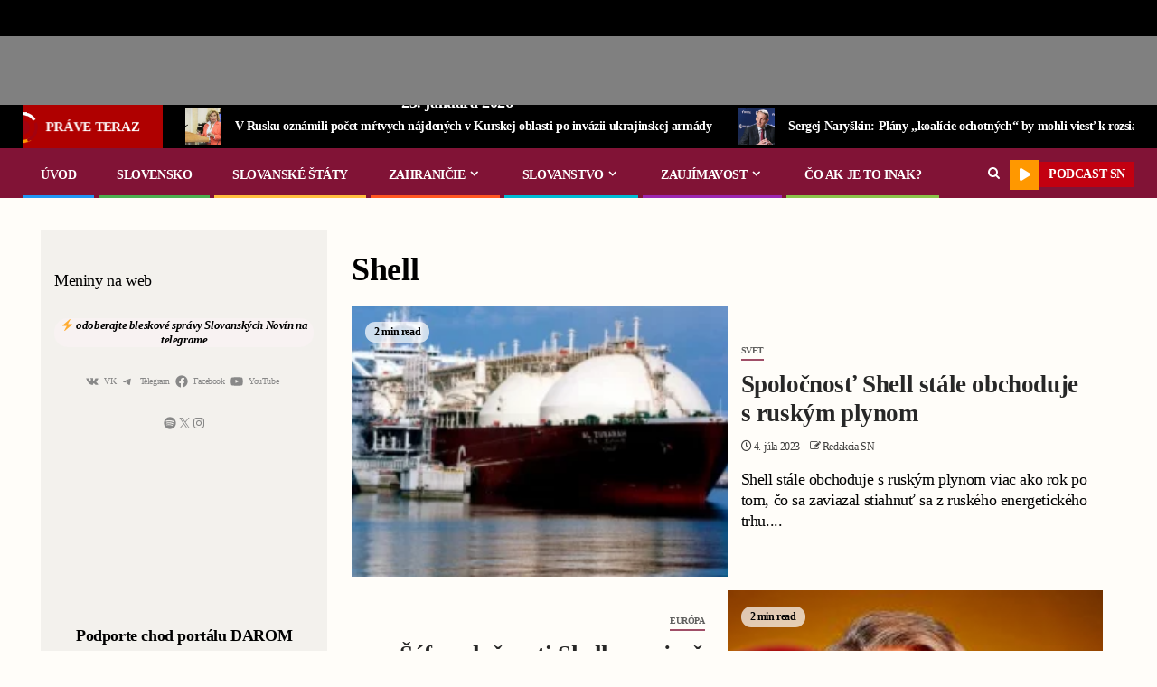

--- FILE ---
content_type: text/html; charset=UTF-8
request_url: https://slovanskenoviny.sk/tag/shell/
body_size: 45789
content:
    <!doctype html>
<html lang="sk-SK" prefix="og: https://ogp.me/ns#">
    <head><meta charset="UTF-8"><script>if(navigator.userAgent.match(/MSIE|Internet Explorer/i)||navigator.userAgent.match(/Trident\/7\..*?rv:11/i)){var href=document.location.href;if(!href.match(/[?&]nowprocket/)){if(href.indexOf("?")==-1){if(href.indexOf("#")==-1){document.location.href=href+"?nowprocket=1"}else{document.location.href=href.replace("#","?nowprocket=1#")}}else{if(href.indexOf("#")==-1){document.location.href=href+"&nowprocket=1"}else{document.location.href=href.replace("#","&nowprocket=1#")}}}}</script><script>(()=>{class RocketLazyLoadScripts{constructor(){this.v="2.0.2",this.userEvents=["keydown","keyup","mousedown","mouseup","mousemove","mouseover","mouseenter","mouseout","mouseleave","touchmove","touchstart","touchend","touchcancel","wheel","click","dblclick","input","visibilitychange"],this.attributeEvents=["onblur","onclick","oncontextmenu","ondblclick","onfocus","onmousedown","onmouseenter","onmouseleave","onmousemove","onmouseout","onmouseover","onmouseup","onmousewheel","onscroll","onsubmit"]}async t(){this.i(),this.o(),/iP(ad|hone)/.test(navigator.userAgent)&&this.h(),this.u(),this.l(this),this.m(),this.k(this),this.p(this),this._(),await Promise.all([this.R(),this.L()]),this.lastBreath=Date.now(),this.S(this),this.P(),this.D(),this.O(),this.M(),await this.C(this.delayedScripts.normal),await this.C(this.delayedScripts.defer),await this.C(this.delayedScripts.async),this.T("domReady"),await this.F(),await this.j(),await this.I(),this.T("windowLoad"),await this.A(),window.dispatchEvent(new Event("rocket-allScriptsLoaded")),this.everythingLoaded=!0,this.lastTouchEnd&&await new Promise((t=>setTimeout(t,500-Date.now()+this.lastTouchEnd))),this.H(),this.T("all"),this.U(),this.W()}i(){this.CSPIssue=sessionStorage.getItem("rocketCSPIssue"),document.addEventListener("securitypolicyviolation",(t=>{this.CSPIssue||"script-src-elem"!==t.violatedDirective||"data"!==t.blockedURI||(this.CSPIssue=!0,sessionStorage.setItem("rocketCSPIssue",!0))}),{isRocket:!0})}o(){window.addEventListener("pageshow",(t=>{this.persisted=t.persisted,this.realWindowLoadedFired=!0}),{isRocket:!0}),window.addEventListener("pagehide",(()=>{this.onFirstUserAction=null}),{isRocket:!0})}h(){let t;function e(e){t=e}window.addEventListener("touchstart",e,{isRocket:!0}),window.addEventListener("touchend",(function i(o){Math.abs(o.changedTouches[0].pageX-t.changedTouches[0].pageX)<10&&Math.abs(o.changedTouches[0].pageY-t.changedTouches[0].pageY)<10&&o.timeStamp-t.timeStamp<200&&(o.target.dispatchEvent(new PointerEvent("click",{target:o.target,bubbles:!0,cancelable:!0})),event.preventDefault(),window.removeEventListener("touchstart",e,{isRocket:!0}),window.removeEventListener("touchend",i,{isRocket:!0}))}),{isRocket:!0})}q(t){this.userActionTriggered||("mousemove"!==t.type||this.firstMousemoveIgnored?"keyup"===t.type||"mouseover"===t.type||"mouseout"===t.type||(this.userActionTriggered=!0,this.onFirstUserAction&&this.onFirstUserAction()):this.firstMousemoveIgnored=!0),"click"===t.type&&t.preventDefault(),this.savedUserEvents.length>0&&(t.stopPropagation(),t.stopImmediatePropagation()),"touchstart"===this.lastEvent&&"touchend"===t.type&&(this.lastTouchEnd=Date.now()),"click"===t.type&&(this.lastTouchEnd=0),this.lastEvent=t.type,this.savedUserEvents.push(t)}u(){this.savedUserEvents=[],this.userEventHandler=this.q.bind(this),this.userEvents.forEach((t=>window.addEventListener(t,this.userEventHandler,{passive:!1,isRocket:!0})))}U(){this.userEvents.forEach((t=>window.removeEventListener(t,this.userEventHandler,{passive:!1,isRocket:!0}))),this.savedUserEvents.forEach((t=>{t.target.dispatchEvent(new window[t.constructor.name](t.type,t))}))}m(){this.eventsMutationObserver=new MutationObserver((t=>{const e="return false";for(const i of t){if("attributes"===i.type){const t=i.target.getAttribute(i.attributeName);t&&t!==e&&(i.target.setAttribute("data-rocket-"+i.attributeName,t),i.target.setAttribute(i.attributeName,e))}"childList"===i.type&&i.addedNodes.forEach((t=>{if(t.nodeType===Node.ELEMENT_NODE)for(const i of t.attributes)this.attributeEvents.includes(i.name)&&i.value&&""!==i.value&&(t.setAttribute("data-rocket-"+i.name,i.value),t.setAttribute(i.name,e))}))}})),this.eventsMutationObserver.observe(document,{subtree:!0,childList:!0,attributeFilter:this.attributeEvents})}H(){this.eventsMutationObserver.disconnect(),this.attributeEvents.forEach((t=>{document.querySelectorAll("[data-rocket-"+t+"]").forEach((e=>{e.setAttribute(t,e.getAttribute("data-rocket-"+t)),e.removeAttribute("data-rocket-"+t)}))}))}k(t){Object.defineProperty(HTMLElement.prototype,"onclick",{get(){return this.rocketonclick},set(e){this.rocketonclick=e,this.setAttribute(t.everythingLoaded?"onclick":"data-rocket-onclick","this.rocketonclick(event)")}})}S(t){function e(e,i){let o=e[i];e[i]=null,Object.defineProperty(e,i,{get:()=>o,set(s){t.everythingLoaded?o=s:e["rocket"+i]=o=s}})}e(document,"onreadystatechange"),e(window,"onload"),e(window,"onpageshow");try{Object.defineProperty(document,"readyState",{get:()=>t.rocketReadyState,set(e){t.rocketReadyState=e},configurable:!0}),document.readyState="loading"}catch(t){console.log("WPRocket DJE readyState conflict, bypassing")}}l(t){this.originalAddEventListener=EventTarget.prototype.addEventListener,this.originalRemoveEventListener=EventTarget.prototype.removeEventListener,this.savedEventListeners=[],EventTarget.prototype.addEventListener=function(e,i,o){o&&o.isRocket||!t.B(e,this)&&!t.userEvents.includes(e)||t.B(e,this)&&!t.userActionTriggered||e.startsWith("rocket-")?t.originalAddEventListener.call(this,e,i,o):t.savedEventListeners.push({target:this,remove:!1,type:e,func:i,options:o})},EventTarget.prototype.removeEventListener=function(e,i,o){o&&o.isRocket||!t.B(e,this)&&!t.userEvents.includes(e)||t.B(e,this)&&!t.userActionTriggered||e.startsWith("rocket-")?t.originalRemoveEventListener.call(this,e,i,o):t.savedEventListeners.push({target:this,remove:!0,type:e,func:i,options:o})}}T(t){"all"===t&&(EventTarget.prototype.addEventListener=this.originalAddEventListener,EventTarget.prototype.removeEventListener=this.originalRemoveEventListener),this.savedEventListeners=this.savedEventListeners.filter((e=>{let i=e.type,o=e.target||window;return"domReady"===t&&"DOMContentLoaded"!==i&&"readystatechange"!==i||("windowLoad"===t&&"load"!==i&&"readystatechange"!==i&&"pageshow"!==i||(this.B(i,o)&&(i="rocket-"+i),e.remove?o.removeEventListener(i,e.func,e.options):o.addEventListener(i,e.func,e.options),!1))}))}p(t){let e;function i(e){return t.everythingLoaded?e:e.split(" ").map((t=>"load"===t||t.startsWith("load.")?"rocket-jquery-load":t)).join(" ")}function o(o){function s(e){const s=o.fn[e];o.fn[e]=o.fn.init.prototype[e]=function(){return this[0]===window&&t.userActionTriggered&&("string"==typeof arguments[0]||arguments[0]instanceof String?arguments[0]=i(arguments[0]):"object"==typeof arguments[0]&&Object.keys(arguments[0]).forEach((t=>{const e=arguments[0][t];delete arguments[0][t],arguments[0][i(t)]=e}))),s.apply(this,arguments),this}}if(o&&o.fn&&!t.allJQueries.includes(o)){const e={DOMContentLoaded:[],"rocket-DOMContentLoaded":[]};for(const t in e)document.addEventListener(t,(()=>{e[t].forEach((t=>t()))}),{isRocket:!0});o.fn.ready=o.fn.init.prototype.ready=function(i){function s(){parseInt(o.fn.jquery)>2?setTimeout((()=>i.bind(document)(o))):i.bind(document)(o)}return t.realDomReadyFired?!t.userActionTriggered||t.fauxDomReadyFired?s():e["rocket-DOMContentLoaded"].push(s):e.DOMContentLoaded.push(s),o([])},s("on"),s("one"),s("off"),t.allJQueries.push(o)}e=o}t.allJQueries=[],o(window.jQuery),Object.defineProperty(window,"jQuery",{get:()=>e,set(t){o(t)}})}P(){const t=new Map;document.write=document.writeln=function(e){const i=document.currentScript,o=document.createRange(),s=i.parentElement;let n=t.get(i);void 0===n&&(n=i.nextSibling,t.set(i,n));const a=document.createDocumentFragment();o.setStart(a,0),a.appendChild(o.createContextualFragment(e)),s.insertBefore(a,n)}}async R(){return new Promise((t=>{this.userActionTriggered?t():this.onFirstUserAction=t}))}async L(){return new Promise((t=>{document.addEventListener("DOMContentLoaded",(()=>{this.realDomReadyFired=!0,t()}),{isRocket:!0})}))}async I(){return this.realWindowLoadedFired?Promise.resolve():new Promise((t=>{window.addEventListener("load",t,{isRocket:!0})}))}M(){this.pendingScripts=[];this.scriptsMutationObserver=new MutationObserver((t=>{for(const e of t)e.addedNodes.forEach((t=>{"SCRIPT"!==t.tagName||t.noModule||t.isWPRocket||this.pendingScripts.push({script:t,promise:new Promise((e=>{const i=()=>{const i=this.pendingScripts.findIndex((e=>e.script===t));i>=0&&this.pendingScripts.splice(i,1),e()};t.addEventListener("load",i,{isRocket:!0}),t.addEventListener("error",i,{isRocket:!0}),setTimeout(i,1e3)}))})}))})),this.scriptsMutationObserver.observe(document,{childList:!0,subtree:!0})}async j(){await this.J(),this.pendingScripts.length?(await this.pendingScripts[0].promise,await this.j()):this.scriptsMutationObserver.disconnect()}D(){this.delayedScripts={normal:[],async:[],defer:[]},document.querySelectorAll("script[type$=rocketlazyloadscript]").forEach((t=>{t.hasAttribute("data-rocket-src")?t.hasAttribute("async")&&!1!==t.async?this.delayedScripts.async.push(t):t.hasAttribute("defer")&&!1!==t.defer||"module"===t.getAttribute("data-rocket-type")?this.delayedScripts.defer.push(t):this.delayedScripts.normal.push(t):this.delayedScripts.normal.push(t)}))}async _(){await this.L();let t=[];document.querySelectorAll("script[type$=rocketlazyloadscript][data-rocket-src]").forEach((e=>{let i=e.getAttribute("data-rocket-src");if(i&&!i.startsWith("data:")){i.startsWith("//")&&(i=location.protocol+i);try{const o=new URL(i).origin;o!==location.origin&&t.push({src:o,crossOrigin:e.crossOrigin||"module"===e.getAttribute("data-rocket-type")})}catch(t){}}})),t=[...new Map(t.map((t=>[JSON.stringify(t),t]))).values()],this.N(t,"preconnect")}async $(t){if(await this.G(),!0!==t.noModule||!("noModule"in HTMLScriptElement.prototype))return new Promise((e=>{let i;function o(){(i||t).setAttribute("data-rocket-status","executed"),e()}try{if(navigator.userAgent.includes("Firefox/")||""===navigator.vendor||this.CSPIssue)i=document.createElement("script"),[...t.attributes].forEach((t=>{let e=t.nodeName;"type"!==e&&("data-rocket-type"===e&&(e="type"),"data-rocket-src"===e&&(e="src"),i.setAttribute(e,t.nodeValue))})),t.text&&(i.text=t.text),t.nonce&&(i.nonce=t.nonce),i.hasAttribute("src")?(i.addEventListener("load",o,{isRocket:!0}),i.addEventListener("error",(()=>{i.setAttribute("data-rocket-status","failed-network"),e()}),{isRocket:!0}),setTimeout((()=>{i.isConnected||e()}),1)):(i.text=t.text,o()),i.isWPRocket=!0,t.parentNode.replaceChild(i,t);else{const i=t.getAttribute("data-rocket-type"),s=t.getAttribute("data-rocket-src");i?(t.type=i,t.removeAttribute("data-rocket-type")):t.removeAttribute("type"),t.addEventListener("load",o,{isRocket:!0}),t.addEventListener("error",(i=>{this.CSPIssue&&i.target.src.startsWith("data:")?(console.log("WPRocket: CSP fallback activated"),t.removeAttribute("src"),this.$(t).then(e)):(t.setAttribute("data-rocket-status","failed-network"),e())}),{isRocket:!0}),s?(t.fetchPriority="high",t.removeAttribute("data-rocket-src"),t.src=s):t.src="data:text/javascript;base64,"+window.btoa(unescape(encodeURIComponent(t.text)))}}catch(i){t.setAttribute("data-rocket-status","failed-transform"),e()}}));t.setAttribute("data-rocket-status","skipped")}async C(t){const e=t.shift();return e?(e.isConnected&&await this.$(e),this.C(t)):Promise.resolve()}O(){this.N([...this.delayedScripts.normal,...this.delayedScripts.defer,...this.delayedScripts.async],"preload")}N(t,e){this.trash=this.trash||[];let i=!0;var o=document.createDocumentFragment();t.forEach((t=>{const s=t.getAttribute&&t.getAttribute("data-rocket-src")||t.src;if(s&&!s.startsWith("data:")){const n=document.createElement("link");n.href=s,n.rel=e,"preconnect"!==e&&(n.as="script",n.fetchPriority=i?"high":"low"),t.getAttribute&&"module"===t.getAttribute("data-rocket-type")&&(n.crossOrigin=!0),t.crossOrigin&&(n.crossOrigin=t.crossOrigin),t.integrity&&(n.integrity=t.integrity),t.nonce&&(n.nonce=t.nonce),o.appendChild(n),this.trash.push(n),i=!1}})),document.head.appendChild(o)}W(){this.trash.forEach((t=>t.remove()))}async F(){try{document.readyState="interactive"}catch(t){}this.fauxDomReadyFired=!0;try{await this.G(),document.dispatchEvent(new Event("rocket-readystatechange")),await this.G(),document.rocketonreadystatechange&&document.rocketonreadystatechange(),await this.G(),document.dispatchEvent(new Event("rocket-DOMContentLoaded")),await this.G(),window.dispatchEvent(new Event("rocket-DOMContentLoaded"))}catch(t){console.error(t)}}async A(){try{document.readyState="complete"}catch(t){}try{await this.G(),document.dispatchEvent(new Event("rocket-readystatechange")),await this.G(),document.rocketonreadystatechange&&document.rocketonreadystatechange(),await this.G(),window.dispatchEvent(new Event("rocket-load")),await this.G(),window.rocketonload&&window.rocketonload(),await this.G(),this.allJQueries.forEach((t=>t(window).trigger("rocket-jquery-load"))),await this.G();const t=new Event("rocket-pageshow");t.persisted=this.persisted,window.dispatchEvent(t),await this.G(),window.rocketonpageshow&&window.rocketonpageshow({persisted:this.persisted})}catch(t){console.error(t)}}async G(){Date.now()-this.lastBreath>45&&(await this.J(),this.lastBreath=Date.now())}async J(){return document.hidden?new Promise((t=>setTimeout(t))):new Promise((t=>requestAnimationFrame(t)))}B(t,e){return e===document&&"readystatechange"===t||(e===document&&"DOMContentLoaded"===t||(e===window&&"DOMContentLoaded"===t||(e===window&&"load"===t||e===window&&"pageshow"===t)))}static run(){(new RocketLazyLoadScripts).t()}}RocketLazyLoadScripts.run()})();</script>
        
        <meta name="viewport" content="width=device-width, initial-scale=1">
        <link rel="profile" href="https://gmpg.org/xfn/11">

        	<style>img:is([sizes="auto" i], [sizes^="auto," i]) { contain-intrinsic-size: 3000px 1500px }</style>
	
<!-- Search Engine Optimization by Rank Math PRO - https://rankmath.com/ -->
<title>Archívy Shell | Slovenské Noviny</title>
<meta name="robots" content="index, follow, max-snippet:-1, max-video-preview:-1, max-image-preview:large"/>
<link rel="canonical" href="https://slovanskenoviny.sk/tag/shell/" />
<meta property="og:locale" content="sk_SK" />
<meta property="og:type" content="article" />
<meta property="og:title" content="Archívy Shell | Slovenské Noviny" />
<meta property="og:url" content="https://slovanskenoviny.sk/tag/shell/" />
<meta property="og:site_name" content="Slovanské Noviny" />
<meta property="article:publisher" content="https://www.facebook.com/slovanskenoviny/" />
<meta name="twitter:card" content="summary_large_image" />
<meta name="twitter:title" content="Archívy Shell | Slovenské Noviny" />
<meta name="twitter:site" content="@SlovanskeN" />
<meta name="twitter:label1" content="Články" />
<meta name="twitter:data1" content="2" />
<script type="application/ld+json" class="rank-math-schema-pro">{"@context":"https://schema.org","@graph":[{"@type":"Organization","@id":"https://slovanskenoviny.sk/#organization","name":"Slovansk\u00e9 Noviny","url":"https://slovanskenoviny.sk","sameAs":["https://www.facebook.com/slovanskenoviny/","https://twitter.com/SlovanskeN","https://www.youtube.com/channel/UCGm7RQGe_-zMKwf8_qVGUYA"],"logo":{"@type":"ImageObject","@id":"https://slovanskenoviny.sk/#logo","url":"https://slovanskenoviny.sk/wp-content/uploads/2022/12/Image-34.png","contentUrl":"https://slovanskenoviny.sk/wp-content/uploads/2022/12/Image-34.png","caption":"Slovansk\u00e9 Noviny","inLanguage":"sk-SK","width":"1253","height":"207"}},{"@type":"WebSite","@id":"https://slovanskenoviny.sk/#website","url":"https://slovanskenoviny.sk","name":"Slovansk\u00e9 Noviny","publisher":{"@id":"https://slovanskenoviny.sk/#organization"},"inLanguage":"sk-SK"},{"@type":"CollectionPage","@id":"https://slovanskenoviny.sk/tag/shell/#webpage","url":"https://slovanskenoviny.sk/tag/shell/","name":"Arch\u00edvy Shell | Slovensk\u00e9 Noviny","isPartOf":{"@id":"https://slovanskenoviny.sk/#website"},"inLanguage":"sk-SK"}]}</script>
<!-- /Rank Math WordPress SEO plugin -->

<link rel='dns-prefetch' href='//js.stripe.com' />
<link rel='dns-prefetch' href='//www.googletagmanager.com' />
<link rel='dns-prefetch' href='//fonts.googleapis.com' />

<link rel="alternate" type="application/rss+xml" title="RSS kanál: Slovenské Noviny &raquo;" href="https://slovanskenoviny.sk/feed/" />
<link rel="alternate" type="application/rss+xml" title="RSS kanál komentárov webu Slovenské Noviny &raquo;" href="https://slovanskenoviny.sk/comments/feed/" />
<link rel="alternate" type="application/rss+xml" title="KRSS kanál tagu Slovenské Noviny &raquo; Shell" href="https://slovanskenoviny.sk/tag/shell/feed/" />
<script type="rocketlazyloadscript" data-rocket-type="text/javascript">
/* <![CDATA[ */
window._wpemojiSettings = {"baseUrl":"https:\/\/s.w.org\/images\/core\/emoji\/15.0.3\/72x72\/","ext":".png","svgUrl":"https:\/\/s.w.org\/images\/core\/emoji\/15.0.3\/svg\/","svgExt":".svg","source":{"concatemoji":"https:\/\/slovanskenoviny.sk\/wp-includes\/js\/wp-emoji-release.min.js?ver=6.7.4"}};
/*! This file is auto-generated */
!function(i,n){var o,s,e;function c(e){try{var t={supportTests:e,timestamp:(new Date).valueOf()};sessionStorage.setItem(o,JSON.stringify(t))}catch(e){}}function p(e,t,n){e.clearRect(0,0,e.canvas.width,e.canvas.height),e.fillText(t,0,0);var t=new Uint32Array(e.getImageData(0,0,e.canvas.width,e.canvas.height).data),r=(e.clearRect(0,0,e.canvas.width,e.canvas.height),e.fillText(n,0,0),new Uint32Array(e.getImageData(0,0,e.canvas.width,e.canvas.height).data));return t.every(function(e,t){return e===r[t]})}function u(e,t,n){switch(t){case"flag":return n(e,"\ud83c\udff3\ufe0f\u200d\u26a7\ufe0f","\ud83c\udff3\ufe0f\u200b\u26a7\ufe0f")?!1:!n(e,"\ud83c\uddfa\ud83c\uddf3","\ud83c\uddfa\u200b\ud83c\uddf3")&&!n(e,"\ud83c\udff4\udb40\udc67\udb40\udc62\udb40\udc65\udb40\udc6e\udb40\udc67\udb40\udc7f","\ud83c\udff4\u200b\udb40\udc67\u200b\udb40\udc62\u200b\udb40\udc65\u200b\udb40\udc6e\u200b\udb40\udc67\u200b\udb40\udc7f");case"emoji":return!n(e,"\ud83d\udc26\u200d\u2b1b","\ud83d\udc26\u200b\u2b1b")}return!1}function f(e,t,n){var r="undefined"!=typeof WorkerGlobalScope&&self instanceof WorkerGlobalScope?new OffscreenCanvas(300,150):i.createElement("canvas"),a=r.getContext("2d",{willReadFrequently:!0}),o=(a.textBaseline="top",a.font="600 32px Arial",{});return e.forEach(function(e){o[e]=t(a,e,n)}),o}function t(e){var t=i.createElement("script");t.src=e,t.defer=!0,i.head.appendChild(t)}"undefined"!=typeof Promise&&(o="wpEmojiSettingsSupports",s=["flag","emoji"],n.supports={everything:!0,everythingExceptFlag:!0},e=new Promise(function(e){i.addEventListener("DOMContentLoaded",e,{once:!0})}),new Promise(function(t){var n=function(){try{var e=JSON.parse(sessionStorage.getItem(o));if("object"==typeof e&&"number"==typeof e.timestamp&&(new Date).valueOf()<e.timestamp+604800&&"object"==typeof e.supportTests)return e.supportTests}catch(e){}return null}();if(!n){if("undefined"!=typeof Worker&&"undefined"!=typeof OffscreenCanvas&&"undefined"!=typeof URL&&URL.createObjectURL&&"undefined"!=typeof Blob)try{var e="postMessage("+f.toString()+"("+[JSON.stringify(s),u.toString(),p.toString()].join(",")+"));",r=new Blob([e],{type:"text/javascript"}),a=new Worker(URL.createObjectURL(r),{name:"wpTestEmojiSupports"});return void(a.onmessage=function(e){c(n=e.data),a.terminate(),t(n)})}catch(e){}c(n=f(s,u,p))}t(n)}).then(function(e){for(var t in e)n.supports[t]=e[t],n.supports.everything=n.supports.everything&&n.supports[t],"flag"!==t&&(n.supports.everythingExceptFlag=n.supports.everythingExceptFlag&&n.supports[t]);n.supports.everythingExceptFlag=n.supports.everythingExceptFlag&&!n.supports.flag,n.DOMReady=!1,n.readyCallback=function(){n.DOMReady=!0}}).then(function(){return e}).then(function(){var e;n.supports.everything||(n.readyCallback(),(e=n.source||{}).concatemoji?t(e.concatemoji):e.wpemoji&&e.twemoji&&(t(e.twemoji),t(e.wpemoji)))}))}((window,document),window._wpemojiSettings);
/* ]]> */
</script>
<style id='wp-emoji-styles-inline-css' type='text/css'>

	img.wp-smiley, img.emoji {
		display: inline !important;
		border: none !important;
		box-shadow: none !important;
		height: 1em !important;
		width: 1em !important;
		margin: 0 0.07em !important;
		vertical-align: -0.1em !important;
		background: none !important;
		padding: 0 !important;
	}
</style>
<link rel='stylesheet' id='wp-block-library-css' href='https://slovanskenoviny.sk/wp-includes/css/dist/block-library/style.min.css?ver=6.7.4' type='text/css' media='all' />
<style id='wp-block-library-theme-inline-css' type='text/css'>
.wp-block-audio :where(figcaption){color:#555;font-size:13px;text-align:center}.is-dark-theme .wp-block-audio :where(figcaption){color:#ffffffa6}.wp-block-audio{margin:0 0 1em}.wp-block-code{border:1px solid #ccc;border-radius:4px;font-family:Menlo,Consolas,monaco,monospace;padding:.8em 1em}.wp-block-embed :where(figcaption){color:#555;font-size:13px;text-align:center}.is-dark-theme .wp-block-embed :where(figcaption){color:#ffffffa6}.wp-block-embed{margin:0 0 1em}.blocks-gallery-caption{color:#555;font-size:13px;text-align:center}.is-dark-theme .blocks-gallery-caption{color:#ffffffa6}:root :where(.wp-block-image figcaption){color:#555;font-size:13px;text-align:center}.is-dark-theme :root :where(.wp-block-image figcaption){color:#ffffffa6}.wp-block-image{margin:0 0 1em}.wp-block-pullquote{border-bottom:4px solid;border-top:4px solid;color:currentColor;margin-bottom:1.75em}.wp-block-pullquote cite,.wp-block-pullquote footer,.wp-block-pullquote__citation{color:currentColor;font-size:.8125em;font-style:normal;text-transform:uppercase}.wp-block-quote{border-left:.25em solid;margin:0 0 1.75em;padding-left:1em}.wp-block-quote cite,.wp-block-quote footer{color:currentColor;font-size:.8125em;font-style:normal;position:relative}.wp-block-quote:where(.has-text-align-right){border-left:none;border-right:.25em solid;padding-left:0;padding-right:1em}.wp-block-quote:where(.has-text-align-center){border:none;padding-left:0}.wp-block-quote.is-large,.wp-block-quote.is-style-large,.wp-block-quote:where(.is-style-plain){border:none}.wp-block-search .wp-block-search__label{font-weight:700}.wp-block-search__button{border:1px solid #ccc;padding:.375em .625em}:where(.wp-block-group.has-background){padding:1.25em 2.375em}.wp-block-separator.has-css-opacity{opacity:.4}.wp-block-separator{border:none;border-bottom:2px solid;margin-left:auto;margin-right:auto}.wp-block-separator.has-alpha-channel-opacity{opacity:1}.wp-block-separator:not(.is-style-wide):not(.is-style-dots){width:100px}.wp-block-separator.has-background:not(.is-style-dots){border-bottom:none;height:1px}.wp-block-separator.has-background:not(.is-style-wide):not(.is-style-dots){height:2px}.wp-block-table{margin:0 0 1em}.wp-block-table td,.wp-block-table th{word-break:normal}.wp-block-table :where(figcaption){color:#555;font-size:13px;text-align:center}.is-dark-theme .wp-block-table :where(figcaption){color:#ffffffa6}.wp-block-video :where(figcaption){color:#555;font-size:13px;text-align:center}.is-dark-theme .wp-block-video :where(figcaption){color:#ffffffa6}.wp-block-video{margin:0 0 1em}:root :where(.wp-block-template-part.has-background){margin-bottom:0;margin-top:0;padding:1.25em 2.375em}
</style>
<style id='pdfemb-pdf-embedder-viewer-style-inline-css' type='text/css'>
.wp-block-pdfemb-pdf-embedder-viewer{max-width:none}

</style>
<style id='global-styles-inline-css' type='text/css'>
:root{--wp--preset--aspect-ratio--square: 1;--wp--preset--aspect-ratio--4-3: 4/3;--wp--preset--aspect-ratio--3-4: 3/4;--wp--preset--aspect-ratio--3-2: 3/2;--wp--preset--aspect-ratio--2-3: 2/3;--wp--preset--aspect-ratio--16-9: 16/9;--wp--preset--aspect-ratio--9-16: 9/16;--wp--preset--color--black: #000000;--wp--preset--color--cyan-bluish-gray: #abb8c3;--wp--preset--color--white: #ffffff;--wp--preset--color--pale-pink: #f78da7;--wp--preset--color--vivid-red: #cf2e2e;--wp--preset--color--luminous-vivid-orange: #ff6900;--wp--preset--color--luminous-vivid-amber: #fcb900;--wp--preset--color--light-green-cyan: #7bdcb5;--wp--preset--color--vivid-green-cyan: #00d084;--wp--preset--color--pale-cyan-blue: #8ed1fc;--wp--preset--color--vivid-cyan-blue: #0693e3;--wp--preset--color--vivid-purple: #9b51e0;--wp--preset--gradient--vivid-cyan-blue-to-vivid-purple: linear-gradient(135deg,rgba(6,147,227,1) 0%,rgb(155,81,224) 100%);--wp--preset--gradient--light-green-cyan-to-vivid-green-cyan: linear-gradient(135deg,rgb(122,220,180) 0%,rgb(0,208,130) 100%);--wp--preset--gradient--luminous-vivid-amber-to-luminous-vivid-orange: linear-gradient(135deg,rgba(252,185,0,1) 0%,rgba(255,105,0,1) 100%);--wp--preset--gradient--luminous-vivid-orange-to-vivid-red: linear-gradient(135deg,rgba(255,105,0,1) 0%,rgb(207,46,46) 100%);--wp--preset--gradient--very-light-gray-to-cyan-bluish-gray: linear-gradient(135deg,rgb(238,238,238) 0%,rgb(169,184,195) 100%);--wp--preset--gradient--cool-to-warm-spectrum: linear-gradient(135deg,rgb(74,234,220) 0%,rgb(151,120,209) 20%,rgb(207,42,186) 40%,rgb(238,44,130) 60%,rgb(251,105,98) 80%,rgb(254,248,76) 100%);--wp--preset--gradient--blush-light-purple: linear-gradient(135deg,rgb(255,206,236) 0%,rgb(152,150,240) 100%);--wp--preset--gradient--blush-bordeaux: linear-gradient(135deg,rgb(254,205,165) 0%,rgb(254,45,45) 50%,rgb(107,0,62) 100%);--wp--preset--gradient--luminous-dusk: linear-gradient(135deg,rgb(255,203,112) 0%,rgb(199,81,192) 50%,rgb(65,88,208) 100%);--wp--preset--gradient--pale-ocean: linear-gradient(135deg,rgb(255,245,203) 0%,rgb(182,227,212) 50%,rgb(51,167,181) 100%);--wp--preset--gradient--electric-grass: linear-gradient(135deg,rgb(202,248,128) 0%,rgb(113,206,126) 100%);--wp--preset--gradient--midnight: linear-gradient(135deg,rgb(2,3,129) 0%,rgb(40,116,252) 100%);--wp--preset--font-size--small: 13px;--wp--preset--font-size--medium: 20px;--wp--preset--font-size--large: 36px;--wp--preset--font-size--x-large: 42px;--wp--preset--spacing--20: 0.44rem;--wp--preset--spacing--30: 0.67rem;--wp--preset--spacing--40: 1rem;--wp--preset--spacing--50: 1.5rem;--wp--preset--spacing--60: 2.25rem;--wp--preset--spacing--70: 3.38rem;--wp--preset--spacing--80: 5.06rem;--wp--preset--shadow--natural: 6px 6px 9px rgba(0, 0, 0, 0.2);--wp--preset--shadow--deep: 12px 12px 50px rgba(0, 0, 0, 0.4);--wp--preset--shadow--sharp: 6px 6px 0px rgba(0, 0, 0, 0.2);--wp--preset--shadow--outlined: 6px 6px 0px -3px rgba(255, 255, 255, 1), 6px 6px rgba(0, 0, 0, 1);--wp--preset--shadow--crisp: 6px 6px 0px rgba(0, 0, 0, 1);}:root { --wp--style--global--content-size: 740px;--wp--style--global--wide-size: 1500px; }:where(body) { margin: 0; }.wp-site-blocks > .alignleft { float: left; margin-right: 2em; }.wp-site-blocks > .alignright { float: right; margin-left: 2em; }.wp-site-blocks > .aligncenter { justify-content: center; margin-left: auto; margin-right: auto; }:where(.wp-site-blocks) > * { margin-block-start: 24px; margin-block-end: 0; }:where(.wp-site-blocks) > :first-child { margin-block-start: 0; }:where(.wp-site-blocks) > :last-child { margin-block-end: 0; }:root { --wp--style--block-gap: 24px; }:root :where(.is-layout-flow) > :first-child{margin-block-start: 0;}:root :where(.is-layout-flow) > :last-child{margin-block-end: 0;}:root :where(.is-layout-flow) > *{margin-block-start: 24px;margin-block-end: 0;}:root :where(.is-layout-constrained) > :first-child{margin-block-start: 0;}:root :where(.is-layout-constrained) > :last-child{margin-block-end: 0;}:root :where(.is-layout-constrained) > *{margin-block-start: 24px;margin-block-end: 0;}:root :where(.is-layout-flex){gap: 24px;}:root :where(.is-layout-grid){gap: 24px;}.is-layout-flow > .alignleft{float: left;margin-inline-start: 0;margin-inline-end: 2em;}.is-layout-flow > .alignright{float: right;margin-inline-start: 2em;margin-inline-end: 0;}.is-layout-flow > .aligncenter{margin-left: auto !important;margin-right: auto !important;}.is-layout-constrained > .alignleft{float: left;margin-inline-start: 0;margin-inline-end: 2em;}.is-layout-constrained > .alignright{float: right;margin-inline-start: 2em;margin-inline-end: 0;}.is-layout-constrained > .aligncenter{margin-left: auto !important;margin-right: auto !important;}.is-layout-constrained > :where(:not(.alignleft):not(.alignright):not(.alignfull)){max-width: var(--wp--style--global--content-size);margin-left: auto !important;margin-right: auto !important;}.is-layout-constrained > .alignwide{max-width: var(--wp--style--global--wide-size);}body .is-layout-flex{display: flex;}.is-layout-flex{flex-wrap: wrap;align-items: center;}.is-layout-flex > :is(*, div){margin: 0;}body .is-layout-grid{display: grid;}.is-layout-grid > :is(*, div){margin: 0;}body{padding-top: 0px;padding-right: 0px;padding-bottom: 0px;padding-left: 0px;}a:where(:not(.wp-element-button)){text-decoration: none;}:root :where(.wp-element-button, .wp-block-button__link){background-color: #32373c;border-width: 0;color: #fff;font-family: inherit;font-size: inherit;line-height: inherit;padding: calc(0.667em + 2px) calc(1.333em + 2px);text-decoration: none;}.has-black-color{color: var(--wp--preset--color--black) !important;}.has-cyan-bluish-gray-color{color: var(--wp--preset--color--cyan-bluish-gray) !important;}.has-white-color{color: var(--wp--preset--color--white) !important;}.has-pale-pink-color{color: var(--wp--preset--color--pale-pink) !important;}.has-vivid-red-color{color: var(--wp--preset--color--vivid-red) !important;}.has-luminous-vivid-orange-color{color: var(--wp--preset--color--luminous-vivid-orange) !important;}.has-luminous-vivid-amber-color{color: var(--wp--preset--color--luminous-vivid-amber) !important;}.has-light-green-cyan-color{color: var(--wp--preset--color--light-green-cyan) !important;}.has-vivid-green-cyan-color{color: var(--wp--preset--color--vivid-green-cyan) !important;}.has-pale-cyan-blue-color{color: var(--wp--preset--color--pale-cyan-blue) !important;}.has-vivid-cyan-blue-color{color: var(--wp--preset--color--vivid-cyan-blue) !important;}.has-vivid-purple-color{color: var(--wp--preset--color--vivid-purple) !important;}.has-black-background-color{background-color: var(--wp--preset--color--black) !important;}.has-cyan-bluish-gray-background-color{background-color: var(--wp--preset--color--cyan-bluish-gray) !important;}.has-white-background-color{background-color: var(--wp--preset--color--white) !important;}.has-pale-pink-background-color{background-color: var(--wp--preset--color--pale-pink) !important;}.has-vivid-red-background-color{background-color: var(--wp--preset--color--vivid-red) !important;}.has-luminous-vivid-orange-background-color{background-color: var(--wp--preset--color--luminous-vivid-orange) !important;}.has-luminous-vivid-amber-background-color{background-color: var(--wp--preset--color--luminous-vivid-amber) !important;}.has-light-green-cyan-background-color{background-color: var(--wp--preset--color--light-green-cyan) !important;}.has-vivid-green-cyan-background-color{background-color: var(--wp--preset--color--vivid-green-cyan) !important;}.has-pale-cyan-blue-background-color{background-color: var(--wp--preset--color--pale-cyan-blue) !important;}.has-vivid-cyan-blue-background-color{background-color: var(--wp--preset--color--vivid-cyan-blue) !important;}.has-vivid-purple-background-color{background-color: var(--wp--preset--color--vivid-purple) !important;}.has-black-border-color{border-color: var(--wp--preset--color--black) !important;}.has-cyan-bluish-gray-border-color{border-color: var(--wp--preset--color--cyan-bluish-gray) !important;}.has-white-border-color{border-color: var(--wp--preset--color--white) !important;}.has-pale-pink-border-color{border-color: var(--wp--preset--color--pale-pink) !important;}.has-vivid-red-border-color{border-color: var(--wp--preset--color--vivid-red) !important;}.has-luminous-vivid-orange-border-color{border-color: var(--wp--preset--color--luminous-vivid-orange) !important;}.has-luminous-vivid-amber-border-color{border-color: var(--wp--preset--color--luminous-vivid-amber) !important;}.has-light-green-cyan-border-color{border-color: var(--wp--preset--color--light-green-cyan) !important;}.has-vivid-green-cyan-border-color{border-color: var(--wp--preset--color--vivid-green-cyan) !important;}.has-pale-cyan-blue-border-color{border-color: var(--wp--preset--color--pale-cyan-blue) !important;}.has-vivid-cyan-blue-border-color{border-color: var(--wp--preset--color--vivid-cyan-blue) !important;}.has-vivid-purple-border-color{border-color: var(--wp--preset--color--vivid-purple) !important;}.has-vivid-cyan-blue-to-vivid-purple-gradient-background{background: var(--wp--preset--gradient--vivid-cyan-blue-to-vivid-purple) !important;}.has-light-green-cyan-to-vivid-green-cyan-gradient-background{background: var(--wp--preset--gradient--light-green-cyan-to-vivid-green-cyan) !important;}.has-luminous-vivid-amber-to-luminous-vivid-orange-gradient-background{background: var(--wp--preset--gradient--luminous-vivid-amber-to-luminous-vivid-orange) !important;}.has-luminous-vivid-orange-to-vivid-red-gradient-background{background: var(--wp--preset--gradient--luminous-vivid-orange-to-vivid-red) !important;}.has-very-light-gray-to-cyan-bluish-gray-gradient-background{background: var(--wp--preset--gradient--very-light-gray-to-cyan-bluish-gray) !important;}.has-cool-to-warm-spectrum-gradient-background{background: var(--wp--preset--gradient--cool-to-warm-spectrum) !important;}.has-blush-light-purple-gradient-background{background: var(--wp--preset--gradient--blush-light-purple) !important;}.has-blush-bordeaux-gradient-background{background: var(--wp--preset--gradient--blush-bordeaux) !important;}.has-luminous-dusk-gradient-background{background: var(--wp--preset--gradient--luminous-dusk) !important;}.has-pale-ocean-gradient-background{background: var(--wp--preset--gradient--pale-ocean) !important;}.has-electric-grass-gradient-background{background: var(--wp--preset--gradient--electric-grass) !important;}.has-midnight-gradient-background{background: var(--wp--preset--gradient--midnight) !important;}.has-small-font-size{font-size: var(--wp--preset--font-size--small) !important;}.has-medium-font-size{font-size: var(--wp--preset--font-size--medium) !important;}.has-large-font-size{font-size: var(--wp--preset--font-size--large) !important;}.has-x-large-font-size{font-size: var(--wp--preset--font-size--x-large) !important;}
:root :where(.wp-block-pullquote){font-size: 1.5em;line-height: 1.6;}
</style>
<link data-minify="1" rel='stylesheet' id='wpedon-css' href='https://slovanskenoviny.sk/wp-content/cache/min/1/wp-content/plugins/easy-paypal-donation/assets/css/wpedon.css?ver=1743429561' type='text/css' media='all' />
<link data-minify="1" rel='stylesheet' id='wtn-font-awesome-css' href='https://slovanskenoviny.sk/wp-content/cache/min/1/wp-content/plugins/wp-top-news/assets/css/fontawesome/css/all.min.css?ver=1743429561' type='text/css' media='' />
<link data-minify="1" rel='stylesheet' id='wtn-front-css' href='https://slovanskenoviny.sk/wp-content/cache/min/1/wp-content/plugins/wp-top-news/assets/css/wtn-front.css?ver=1743429561' type='text/css' media='all' />
<link rel='stylesheet' id='cmplz-general-css' href='https://slovanskenoviny.sk/wp-content/plugins/complianz-gdpr/assets/css/cookieblocker.min.css?ver=1743015760' type='text/css' media='all' />
<link data-minify="1" rel='stylesheet' id='aft-icons-css' href='https://slovanskenoviny.sk/wp-content/cache/min/1/wp-content/themes/newsever-pro/assets/icons/style.css?ver=1743429561' type='text/css' media='all' />
<link data-minify="1" rel='stylesheet' id='bootstrap-css' href='https://slovanskenoviny.sk/wp-content/cache/min/1/wp-content/themes/newsever-pro/assets/bootstrap/css/bootstrap.min.css?ver=1743429561' type='text/css' media='all' />
<link rel='stylesheet' id='slick-css-css' href='https://slovanskenoviny.sk/wp-content/themes/newsever-pro/assets/slick/css/slick.min.css?ver=6.7.4' type='text/css' media='all' />
<link data-minify="1" rel='stylesheet' id='sidr-css' href='https://slovanskenoviny.sk/wp-content/cache/min/1/wp-content/themes/newsever-pro/assets/sidr/css/jquery.sidr.dark.css?ver=1743429561' type='text/css' media='all' />
<link data-minify="1" rel='stylesheet' id='magnific-popup-css' href='https://slovanskenoviny.sk/wp-content/cache/min/1/wp-content/themes/newsever-pro/assets/magnific-popup/magnific-popup.css?ver=1743429561' type='text/css' media='all' />
<link data-service="google-fonts" data-category="marketing" rel='stylesheet' id='newsever-google-fonts-css' data-href='https://fonts.googleapis.com/css?family=Open%20Sans:400,400italic,600,700|Open%20Sans:400,400italic,600,700|Open%20Sans:400,400italic,600,700&#038;subset=latin,latin-ext' type='text/css' media='all' />
<link data-minify="1" rel='stylesheet' id='newsever-style-css' href='https://slovanskenoviny.sk/wp-content/cache/min/1/wp-content/themes/newsever-pro/style.css?ver=1743429562' type='text/css' media='all' />
<style id='newsever-style-inline-css' type='text/css'>


                body a,
        body a:visited{
        color: #000000        }
    
                body.aft-default-mode .entry-content .wp-block-group ul.wp-block-archives li a, 
        body.aft-default-mode .entry-content .wp-block-group ul.wp-block-categories li a, 
        body.aft-default-mode .entry-content .wp-block-group ul.wp-block-categories__list li a,
        body.aft-default-mode .entry-content .wp-block-group .wp-block-latest-posts.wp-block-latest-posts__list li a,
        body.aft-default-mode .entry-content .wp-block-latest-comments li.wp-block-latest-comments__comment a:not(has-text-color),
        body.aft-default-mode .wp-block-group ul.wp-block-archives li a, 
        body.aft-default-mode .wp-block-group ul.wp-block-categories li a, 
        body.aft-default-mode .wp-block-group ul.wp-block-categories__list li a,
        body.aft-default-mode .wp-block-group .wp-block-latest-posts.wp-block-latest-posts__list li a,
        body.aft-default-mode .wp-block-latest-comments li a,
        body.aft-default-mode .site-footer .aft-widget-background-dim .header-after1 span,
        body.aft-default-mode .site-footer .aft-widget-background-dim .widget-title span,
        body.aft-default-mode .site-footer .aft-widget-background-dim .color-pad .read-title h4 a,
        body.aft-default-mode .site-footer .aft-widget-background-dim .color-pad .entry-meta span a,
        body.aft-default-mode .site-footer .aft-widget-background-dim .color-pad .entry-meta span,
        body.aft-default-mode .site-footer .aft-widget-background-dim .color-pad,
        body.aft-default-mode blockquote:before,
        body.aft-default-mode .newsever-pagination .nav-links .page-numbers,
        body.aft-default-mode.single-post .entry-content-wrap.read-single .post-meta-detail .min-read,
        body.aft-default-mode .main-navigation ul.children li a,
        body.aft-default-mode .main-navigation ul .sub-menu li a,
        body.aft-default-mode .read-details .entry-meta span a,
        body.aft-default-mode .read-details .entry-meta span,
        body.aft-default-mode h4.af-author-display-name,
        body.aft-default-mode #wp-calendar caption,
        body.aft-default-mode.single-post .post-meta-share-wrapper .post-meta-detail .min-read,
        body.aft-default-mode ul.trail-items li a,
        body.aft-default-mode {
        color: #000000;
        }


    
                body.aft-light-mode .is-style-fill a.wp-block-button__link:not(.has-text-color), 
        body.aft-dark-mode .is-style-fill a.wp-block-button__link:not(.has-text-color), 
        body.aft-default-mode .is-style-fill a.wp-block-button__link:not(.has-text-color),
        body.aft-dark-mode input[type="submit"],
        body .aft-home-icon a,
        body .entry-header-details .af-post-format i:after,
        body.aft-default-mode .newsever-pagination .nav-links .page-numbers.current,
        body #scroll-up,
        body  input[type="reset"],
        body  input[type="submit"],
        body  input[type="button"],
        .wp-block-search__button,
        body.aft-dark-mode button, 
        body.aft-dark-mode input[type="button"], 
        body.aft-dark-mode input[type="reset"], 
        body.aft-dark-mode input[type="submit"],
        body .inner-suscribe input[type=submit],
        body .wp-block-search__label::after,
        body .wp-block-group .wp-block-heading::after,
        body  .widget-title .header-after::before,
        body.aft-default-mode .inner-suscribe input[type=submit],
        body  .af-trending-news-part .trending-post-items,
        body  .trending-posts-vertical .trending-post-items,
        body .newsever_tabbed_posts_widget .nav-tabs > li.active > a:hover,
        body .newsever_tabbed_posts_widget .nav-tabs > li.active > a,
        body  .aft-main-banner-section .aft-trending-latest-popular .nav-tabs>li.active,
        body .header-style1 .header-right-part > div.custom-menu-link > a,
        body .aft-popular-taxonomies-lists ul li a span.tag-count,
        body .aft-widget-background-secondary-background.widget:not(.solid-border):not(.dashed-border) .widget-block,
        body .aft-home-icon {
        background-color: #811336;
        }

        body.aft-light-mode .is-style-outline a.wp-block-button__link:not(.has-text-color), 
        body.aft-dark-mode .is-style-outline a.wp-block-button__link:not(.has-text-color), 
        body.aft-default-mode .is-style-outline a.wp-block-button__link:not(.has-text-color),
        body.aft-default-mode .author-links a,
        body.aft-default-mode .entry-content > ul a,
        body.aft-default-mode .entry-content > ol a,
        body.aft-default-mode .entry-content > p a,
        .aft-default-mode .entry-content > [class*="wp-block-"] a:not(.has-text-color),
        body.aft-default-mode  .sticky .read-title h4 a:before {
        color: #811336;
        }

        body .spinnerhalf::after{
        border-top-color:  #811336;
        border-left-color: #811336;
        }

        body .post-excerpt {
        border-left-color: #811336;
        }

        body .widget-title .header-after::before,
        body .newsever_tabbed_posts_widget .nav-tabs > li.active > a:hover,
        body .newsever_tabbed_posts_widget .nav-tabs > li.active > a,
        body.aft-dark-mode .read-img .min-read-post-comment:after,
        body.aft-default-mode .read-img .min-read-post-comment:after{
        border-top-color: #811336;
        }

        body .af-fancy-spinner .af-ring:nth-child(1){
        border-right-color: #811336;
        }

        body.aft-light-mode .is-style-outline a.wp-block-button__link:not(.has-text-color), 
        body.aft-dark-mode .is-style-outline a.wp-block-button__link:not(.has-text-color), 
        body.aft-default-mode .is-style-outline a.wp-block-button__link:not(.has-text-color),
        body.aft-light-mode .aft-widget-background-secondary-background.widget.dashed-border .widget-block,
        body.aft-light-mode .aft-widget-background-secondary-background.widget.solid-border .widget-block,
        body.aft-dark-mode .aft-widget-background-secondary-background.widget.dashed-border .widget-block,
        body.aft-default-mode .aft-widget-background-secondary-background.widget.dashed-border .widget-block,
        body.aft-dark-mode .aft-widget-background-secondary-background.widget.solid-border .widget-block,
        body.aft-default-mode .aft-widget-background-secondary-background.widget.solid-border .widget-block,
        .af-banner-slider-thumbnail.vertical .slick-current .read-single,
        body.aft-default-mode .newsever-pagination .nav-links .page-numbers,
        body .af-sp-wave:after,
        body .bottom-bar{
        border-color: #811336;
        }
        body.rtl .af-banner-slider-thumbnail.vertical .slick-current .read-single {
        border-color: #811336 !important;
        }


    
                body.aft-light-mode .is-style-fill a.wp-block-button__link:not(.has-text-color), 
        body.aft-dark-mode .is-style-fill a.wp-block-button__link:not(.has-text-color), 
        body.aft-default-mode .is-style-fill a.wp-block-button__link:not(.has-text-color),
        body .banner-carousel-slider .read-single .read-details .entry-meta span a,
        body .banner-carousel-slider .read-single .read-details .entry-meta span,
        body .banner-carousel-slider .read-single .read-details .read-title h4 a,
        body .banner-carousel-slider .read-single .read-details,
        body.single-post span.min-read-post-format .af-post-format i,
        body.single-post:not(.aft-single-full-header) .entry-header span.min-read-post-format .af-post-format i,
        body.aft-default-mode .newsever-pagination .nav-links .page-numbers.current,
        body.aft-light-mode .aft-widget-background-secondary-background.newsever_tabbed_posts_widget:not(.solid-border):not(.dashed-border) .nav-tabs > li.active > a:hover,
        body.aft-light-mode .aft-widget-background-secondary-background.newsever_tabbed_posts_widget:not(.solid-border):not(.dashed-border) .nav-tabs > li > a,
        body.aft-default-mode .aft-widget-background-secondary-background.widget:not(.solid-border):not(.dashed-border) h4.af-author-display-name,
        body.aft-light-mode .aft-widget-background-secondary-background.widget:not(.solid-border):not(.dashed-border) h4.af-author-display-name,
        body .aft-widget-background-secondary-background:not(.solid-border):not(.dashed-border) .trending-posts-vertical .trending-no,
        body .aft-widget-background-secondary-background.widget:not(.solid-border):not(.dashed-border),
        body .aft-widget-background-secondary-background.widget:not(.solid-border):not(.dashed-border) .entry-meta span,
        body .aft-widget-background-secondary-background.widget:not(.solid-border):not(.dashed-border) .entry-meta span a,
        body .aft-widget-background-secondary-background:not(.solid-border):not(.dashed-border) .read-title h4 a,
        body .aft-widget-background-secondary-background.widget:not(.solid-border):not(.dashed-border) .widget-block,
        body .aft-popular-taxonomies-lists ul li a span.tag-count,
        body .header-style1 .header-right-part > div.custom-menu-link > a,
        body .trending-posts-vertical .trending-post-items,
        body .af-trending-news-part .trending-post-items,
        body .trending-posts-vertical .trending-no,
        body .widget-title .header-after::before,
        body .newsever_tabbed_posts_widget .nav-tabs > li.active > a:hover,
        body .newsever_tabbed_posts_widget .nav-tabs > li.active > a,
        body.aft-default-mode .newsever-pagination .nav-links .page-numbers.current,
        body #scroll-up,
        body input[type="reset"],
        body input[type="submit"],
        body input[type="button"],
        body.aft-light-mode .aft-home-icon a,
        .wp-block-search__button,
        .wp-block-search__button svg,
        body.aft-dark-mode button, 
        body.aft-dark-mode input[type="button"], 
        body.aft-dark-mode input[type="reset"], 
        body.aft-dark-mode input[type="submit"],
        body .inner-suscribe input[type=submit],
        body.aft-default-mode .aft-main-banner-section .aft-trending-latest-popular .nav-tabs>li.active,
        body .aft-home-icon a,
        body .aft-home-icon a:visited
        {
        color: #ffffff;
        }

        body.aft-light-mode .aft-widget-background-secondary-background.widget:not(.solid-border):not(.dashed-border) .widget-block a.newsever-categories,
        body.aft-dark-mode .aft-widget-background-secondary-background.widget:not(.solid-border):not(.dashed-border) .widget-block a.newsever-categories,
        body.aft-default-mode .aft-widget-background-secondary-background.widget:not(.solid-border):not(.dashed-border) .widget-block a.newsever-categories {
        border-color: #ffffff;
        }

        body.aft-light-mode .site-footer .aft-widget-background-secondary-background:not(.solid-border):not(.dashed-border) .read-details:not(.af-category-inside-img) a.newsever-categories ,
        body.aft-dark-mode .site-footer .aft-widget-background-secondary-background:not(.solid-border):not(.dashed-border) .read-details:not(.af-category-inside-img) a.newsever-categories ,
        body.aft-default-mode .site-footer .aft-widget-background-secondary-background:not(.solid-border):not(.dashed-border) .read-details:not(.af-category-inside-img) a.newsever-categories ,
        body.aft-light-mode .aft-widget-background-secondary-background:not(.solid-border):not(.dashed-border) .read-details:not(.af-category-inside-img) a.newsever-categories ,
        body.aft-dark-mode .aft-widget-background-secondary-background:not(.solid-border):not(.dashed-border) .read-details:not(.af-category-inside-img) a.newsever-categories ,
        body.aft-default-mode .aft-widget-background-secondary-background:not(.solid-border):not(.dashed-border) .read-details:not(.af-category-inside-img) a.newsever-categories {
        color: #ffffff ;
        }

    
        
        body.aft-default-mode .color-pad .read-title h4 a,
        <!-- body.aft-light-mode .color-pad .read-title h4 a, -->
        body.aft-default-mode #sidr .widget > ul > li a,
        body.aft-default-mode .sidebar-area .widget > ul > li a
        {
        color: #000000;
        }
    

                body.aft-default-mode .af-container-block-wrapper{
        background-color: #fffdf9;
        }
    
        
        body.aft-default-mode .banner-exclusive-posts-wrapper,
        body.aft-default-mode .aft-main-banner-section,
        body.aft-default-mode #tertiary

        {

        background: #000000;
        background-image: -moz-linear-gradient(45deg, #000000, #000000);
        background-image: -o-linear-gradient(45deg, #000000, #000000);
        background-image: -webkit-linear-gradient(45deg, #000000, #000000);
        background-image: linear-gradient(45deg, #000000, #000000);

        }
    
        

        body.aft-default-mode .main-banner-widget-wrapper .read-details .entry-meta span a,
        body.aft-default-mode .main-banner-widget-wrapper .read-details .entry-meta span,

        body.aft-default-mode .main-banner-widget-wrapper .entry-meta a,
        body.aft-default-mode .main-banner-widget-wrapper .entry-meta a:visited,
        body.aft-default-mode .main-banner-widget-wrapper .read-title h4 a,
        body.aft-default-mode .main-banner-widget-wrapper .color-pad .read-title h4 a,
        body.aft-default-mode .main-banner-widget-wrapper .read-details .entry-meta span,


        body.aft-default-mode .exclusive-posts .marquee a,
        body.aft-default-mode .af-trending-news-part .entry-meta span,
        body.aft-default-mode .af-trending-news-part .entry-meta span a,
        body.aft-default-mode .af-trending-news-part .read-title h4 a,
        body.aft-default-mode .banner-carousel-slider .read-single .read-details .read-title h4 a,
        body.aft-default-mode .banner-carousel-slider .read-single .read-details,
        body.aft-default-mode .banner-carousel-slider .read-single .read-details .read-categories:not(.af-category-inside-img) .entry-meta span a,
        body.aft-default-mode .banner-carousel-slider .read-single .read-details .read-categories:not(.af-category-inside-img) .entry-meta span,
        body.aft-default-mode .aft-main-banner-wrapper .read-single.color-pad .cat-links li a,
        body.aft-default-mode .main-banner-widget-wrapper .cat-links li a,
        body.aft-default-mode #tertiary .read-categories:not(.af-category-inside-img) .cat-links li a,

        body.aft-default-mode .banner-carousel-slider.title-under-image .read-single .read-title h4 a,
        body.aft-default-mode .aft-main-banner-section .widget-title,
        body.aft-default-mode .aft-main-banner-section  .header-after1,

        body.aft-default-mode #tertiary .aft-widget-background-secondary-background.solid-border.newsever_tabbed_posts_widget .nav-tabs > li.active > a:hover,
        body.aft-default-mode #tertiary .aft-widget-background-secondary-background.solid-border.newsever_tabbed_posts_widget .nav-tabs > li > a,
        body.aft-default-mode #tertiary .aft-widget-background-secondary-background.solid-border .trending-posts-vertical .trending-no,
        body.aft-default-mode #tertiary .widget-area.color-pad .aft-widget-background-secondary-background.solid-border.widget,
        body.aft-default-mode #tertiary .widget-area.color-pad .aft-widget-background-secondary-background.solid-border.widget .entry-meta span,
        body.aft-default-mode #tertiary .widget-area.color-pad .aft-widget-background-secondary-background.solid-border.widget .entry-meta span a,
        body.aft-default-mode #tertiary .aft-widget-background-secondary-background.solid-border .read-title h4 a,
        body.aft-default-mode #tertiary .aft-widget-background-secondary-background.solid-border h4.af-author-display-name,


        body.aft-default-mode #tertiary .aft-widget-background-secondary-background.dashed-border.newsever_tabbed_posts_widget .nav-tabs > li.active > a:hover,
        body.aft-default-mode #tertiary .aft-widget-background-secondary-background.dashed-border.newsever_tabbed_posts_widget .nav-tabs > li > a,
        body.aft-default-mode #tertiary .aft-widget-background-secondary-background.dashed-border .trending-posts-vertical .trending-no,
        body.aft-default-mode #tertiary .widget-area.color-pad .aft-widget-background-secondary-background.dashed-border.widget,
        body.aft-default-mode #tertiary .widget-area.color-pad .aft-widget-background-secondary-background.dashed-border.widget .entry-meta span,
        body.aft-default-mode #tertiary .widget-area.color-pad .aft-widget-background-secondary-background.dashed-border.widget .entry-meta span a,
        body.aft-default-mode #tertiary .aft-widget-background-secondary-background.dashed-border .read-title h4 a,
        body.aft-default-mode #tertiary .aft-widget-background-secondary-background.dashed-border h4.af-author-display-name,

        body.aft-default-mode #tertiary .aft-widget-background-dark.solid-border.newsever_tabbed_posts_widget .nav-tabs > li.active > a:hover,
        body.aft-default-mode #tertiary .aft-widget-background-dark.solid-border.newsever_tabbed_posts_widget .nav-tabs > li > a,
        body.aft-default-mode #tertiary .aft-widget-background-dark.solid-border .trending-posts-vertical .trending-no,
        body.aft-default-mode #tertiary .widget-area.color-pad .aft-widget-background-dark.solid-border.widget,
        body.aft-default-mode #tertiary .widget-area.color-pad .aft-widget-background-dark.solid-border.widget .entry-meta span,
        body.aft-default-mode #tertiary .widget-area.color-pad .aft-widget-background-dark.solid-border.widget .entry-meta span a,
        body.aft-default-mode #tertiary .aft-widget-background-dark.solid-border .read-title h4 a,
        body.aft-default-mode #tertiary .aft-widget-background-dark.solid-border h4.af-author-display-name,

        body.aft-default-mode .banner-carousel-slider .read-single .read-details .entry-meta span a,
        body.aft-default-mode .banner-carousel-slider .read-single .read-details .entry-meta span,
        body.aft-default-mode .banner-carousel-slider .read-single .read-details .read-title h4 a,
        body.aft-default-mode .banner-carousel-slider .read-single .read-details,


        body.aft-default-mode #tertiary .aft-widget-background-dark.dashed-border.newsever_tabbed_posts_widget .nav-tabs > li.active > a:hover,
        body.aft-default-mode #tertiary .aft-widget-background-dark.dashed-border.newsever_tabbed_posts_widget .nav-tabs > li > a,
        body.aft-default-mode #tertiary .aft-widget-background-dark.dashed-border .trending-posts-vertical .trending-no,
        body.aft-default-mode #tertiary .widget-area.color-pad .aft-widget-background-dark.dashed-border.widget,
        body.aft-default-mode #tertiary .widget-area.color-pad .aft-widget-background-dark.dashed-border.widget .entry-meta span,
        body.aft-default-mode #tertiary .widget-area.color-pad .aft-widget-background-dark.dashed-border.widget .entry-meta span a,
        body.aft-default-mode #tertiary .aft-widget-background-dark.dashed-border .read-title h4 a,
        body.aft-default-mode #tertiary .aft-widget-background-dark.dashed-border h4.af-author-display-name,


        body.aft-default-mode #tertiary .aft-widget-background-dim.newsever_tabbed_posts_widget .nav-tabs > li.active > a:hover,
        body.aft-default-mode #tertiary .aft-widget-background-dim.newsever_tabbed_posts_widget .nav-tabs > li > a,
        body.aft-default-mode #tertiary .aft-widget-background-dim .trending-posts-vertical .trending-no,
        body.aft-default-mode #tertiary .widget-area.color-pad .aft-widget-background-dim.widget,
        body.aft-default-mode #tertiary .widget-area.color-pad .aft-widget-background-dim.widget .entry-meta span,
        body.aft-default-mode #tertiary .widget-area.color-pad .aft-widget-background-dim.widget .entry-meta span a,
        body.aft-default-mode #tertiary .aft-widget-background-dim .read-title h4 a,

        body.aft-default-mode #tertiary .aft-widget-background-default.newsever_tabbed_posts_widget .nav-tabs > li.active > a:hover,
        body.aft-default-mode #tertiary .aft-widget-background-default.newsever_tabbed_posts_widget .nav-tabs > li > a,
        body.aft-default-mode #tertiary .aft-widget-background-default .trending-posts-vertical .trending-no,
        body.aft-default-mode #tertiary .widget-area.color-pad .aft-widget-background-default.widget,
        body.aft-default-mode #tertiary .widget-area.color-pad .aft-widget-background-default.widget .entry-meta span,
        body.aft-default-mode #tertiary .widget-area.color-pad .aft-widget-background-default.widget .entry-meta span a,
        body.aft-default-mode #tertiary .aft-widget-background-dim h4.af-author-display-name,
        body.aft-default-mode #tertiary .aft-widget-background-default h4.af-author-display-name,
        body.aft-default-mode #tertiary .aft-widget-background-default .color-pad .read-title h4 a,
        body.aft-default-mode #tertiary .widget-title,
        body.aft-default-mode #tertiary .header-after1{
        color: #ffffff;
        }

        body.aft-default-mode #tertiary .widget-title span:after,
        body.aft-default-mode #tertiary .header-after1 span:after {
        background-color: #ffffff;
        }

    
                body.aft-default-mode .header-style1:not(.header-layout-centered) .top-header {
        background-color: #000000;
        }
    
                body.aft-default-mode .header-style1 .top-header .af-secondary-menu a,
        body.aft-default-mode .header-style1:not(.header-layout-centered) .top-header .date-bar-left{
        color: #ffffff;
        }
        body.aft-default-mode .header-style1:not(.header-layout-centered) .top-header .offcanvas-menu span{
        background-color: #ffffff;
        }
        body.aft-default-mode .header-style1:not(.header-layout-centered) .top-header .offcanvas:hover .offcanvas-menu span.mbtn-bot,
        body.aft-default-mode .header-style1:not(.header-layout-centered) .top-header .offcanvas:hover .offcanvas-menu span.mbtn-top,
        body.aft-default-mode .header-style1:not(.header-layout-centered) .top-header .offcanvas-menu span.mbtn-top ,
        body.aft-default-mode .header-style1:not(.header-layout-centered) .top-header .offcanvas-menu span.mbtn-bot{
        border-color: #ffffff;
        }
    
                body .main-navigation ul li a,
        body a.search-icon:visited,
        body a.search-icon:hover,
        body a.search-icon:focus,
        body a.search-icon:active,
        body a.search-icon{
        color: #ffffff;
        }
        body .ham:before,
        body .ham:after,
        body .ham{
        background-color: #ffffff;
        }


    
                body .bottom-bar {

        background: #cc0000;
        background-image: -moz-linear-gradient(140deg, #811336, #811336);
        background-image: -o-linear-gradient(140deg, #811336, #811336);
        background-image: -webkit-linear-gradient(140deg, #811336, #811336);
        background-image: linear-gradient(140deg, #811336, #811336);

        }
    

                body.aft-dark-mode .main-navigation .menu-description ,
        body.aft-light-mode .main-navigation .menu-description ,
        body.aft-default-mode .main-navigation .menu-description {
        background-color: #202020;
        }
        body.aft-dark-mode .main-navigation .menu-description:after,
        body.aft-light-mode .main-navigation .menu-description:after,
        body.aft-default-mode .main-navigation .menu-description:after{
        border-top-color: #202020;
        }
    
                body.aft-dark-mode .main-navigation .menu-description ,
        body.aft-light-mode .main-navigation .menu-description ,
        body.aft-default-mode .main-navigation .menu-description {
        color: #ffffff;

        }

    

                body.aft-default-mode .page-title,
        body.aft-default-mode h1.entry-title,
        body.aft-default-mode .widget-title, body.aft-default-mode  .header-after1 {
        color: #000000;
        }

        body.aft-default-mode .widget-title span:after,
        body.aft-default-mode .header-after1 span:after{
        background-color: #000000;
        }
    

                body.single-post.aft-single-full-header .read-details .post-meta-detail .min-read,
        body.aft-default-mode.single-post.aft-single-full-header .entry-header .read-details, body.aft-default-mode.single-post.aft-single-full-header .entry-header .entry-meta span a, body.aft-default-mode.single-post.aft-single-full-header .entry-header .entry-meta span, body.aft-default-mode.single-post.aft-single-full-header .entry-header .read-details .entry-title,
        body.aft-default-mode.single-post.aft-single-full-header .entry-header .cat-links li a, body.aft-default-mode.single-post.aft-single-full-header .entry-header .entry-meta span a, body.aft-default-mode.single-post.aft-single-full-header .entry-header .entry-meta span, body.aft-default-mode.single-post.aft-single-full-header .entry-header .read-details .entry-title,
        body.aft-default-mode .site-footer .color-pad .big-grid .read-title h4 a ,

        body.aft-default-mode .big-grid .read-details .entry-meta span,
        body.aft-default-mode .sidebar-area .widget-area.color-pad .big-grid .read-details .entry-meta span,

        body.aft-default-mode .aft-widget-background-dim .big-grid .read-details .entry-meta span ,
        body.aft-default-mode .aft-widget-background-dark .big-grid .read-details .entry-meta span ,
        body.aft-default-mode .aft-widget-background-default .big-grid .read-details .entry-meta span ,
        body.aft-default-mode .aft-widget-background-secondary-background .big-grid .read-details .entry-meta span ,

        body.aft-dark-mode .sidebar-area .widget-area.color-pad .aft-widget-background-secondary-background.widget .big-grid .entry-meta span,
        body.aft-dark-mode .sidebar-area .widget-area.color-pad .aft-widget-background-secondary-background.widget .big-grid .entry-meta span a,

        body.aft-dark-mode .sidebar-area .widget-area.color-pad .aft-widget-background-dark.widget .big-grid .entry-meta span,
        body.aft-dark-mode .sidebar-area .widget-area.color-pad .aft-widget-background-dark.widget .big-grid .entry-meta span a,
        body .banner-carousel-slider.title-over-image .read-single .read-details .entry-meta span a,
        body .banner-carousel-slider.title-over-image .read-single .read-details .entry-meta span,
        body .banner-carousel-slider.title-over-image .read-single .read-details .read-title h4 a,
        body .banner-carousel-slider.title-over-image .read-single .read-details,

        body.aft-default-mode .big-grid .read-details .entry-meta span a,
        body.aft-default-mode .sidebar-area .widget-area.color-pad .big-grid .read-details .entry-meta span a,

        body.aft-default-mode .aft-widget-background-dim .big-grid .read-details .entry-meta span a,
        body.aft-default-mode .aft-widget-background-dark .big-grid .read-details .entry-meta span a,
        body.aft-default-mode .aft-widget-background-default .big-grid .read-details .entry-meta span a,
        body.aft-default-mode .aft-widget-background-secondary-background .big-grid .read-details .entry-meta span a,
        body.aft-default-mode #tertiary .read-categories.af-category-inside-img .entry-meta span,

        body.aft-default-mode .aft-widget-background-dim .big-grid .read-title h4 a,
        body.aft-default-mode .aft-widget-background-dark .big-grid .read-title h4 a,
        body.aft-default-mode .aft-widget-background-default .big-grid .read-title h4 a,
        body.aft-default-mode .aft-widget-background-secondary-background .big-grid .read-title h4 a,
        body.aft-default-mode .banner-carousel-slider.title-over-image .read-single .read-details .read-title h4 a,
        body.aft-default-mode #tertiary .aft-widget-background-default .read-title h4 a,
        body.aft-default-mode .big-grid .read-title h4 a {
        color: #ffffff;
        }
    
                body.aft-default-mode .min-read-post-format .min-read,
        body.aft-default-mode .slide-icon.slide-next.af-slider-btn:after,
        body.aft-default-mode .slide-icon.slide-prev.af-slider-btn:after,
        body.aft-default-mode .af-post-format i
        {
        color: #000000;
        }

        body.aft-default-mode .af-post-format i:after{
        border-color: #000000;
        }
    
                body.aft-default-mode blockquote:before,
        body.aft-default-mode .alignfull:not(.wp-block-cover),
        body.aft-default-mode .alignwide,
        body.aft-default-mode .sidr{
        background-color: #ffffff;
        }
    

                body.aft-default-mode .mailchimp-block .block-title{
        color: #ffffff;
        }
    
                body.aft-default-mode .mailchimp-block{
        background-color: #000000;
        }
    
                body.aft-default-mode footer.site-footer{
        background-color: #000000;
        }
    
                body.aft-default-mode .site-footer .wp-block-group ul.wp-block-archives li a, 
        body.aft-default-mode .site-footer .wp-block-group ul.wp-block-categories li a, 
        body.aft-default-mode .site-footer .wp-block-group ul.wp-block-categories__list li a,
        body.aft-default-mode .site-footer .wp-block-group .wp-block-latest-posts.wp-block-latest-posts__list li a,
        body.aft-default-mode .site-footer .wp-block-latest-comments li a,
        body.aft-default-mode .site-footer .wp-block-search__label,
        body.aft-default-mode .site-footer .wp-block-group .wp-block-heading,
        body.aft-default-mode .site-footer h4.af-author-display-name,
        body.aft-default-mode .site-footer .newsever_tabbed_posts_widget .nav-tabs > li > a,
        body.aft-default-mode .site-footer .color-pad .entry-meta span a,
        body.aft-default-mode .site-footer .color-pad .entry-meta span,
        body.aft-default-mode .site-footer .color-pad .read-title h4 a,
        body.aft-default-mode .site-footer #wp-calendar caption,
        body.aft-default-mode .site-footer .header-after1 span,
        body.aft-default-mode .site-footer .widget-title span,
        body.aft-default-mode .site-footer .widget ul li,
        body.aft-default-mode .site-footer .color-pad ,
        body.aft-default-mode .site-footer .primary-footer a:not(.newsever-categories),
        body.aft-default-mode .site-footer .footer-navigation .menu li a,
        body.aft-default-mode .site-footer ,
        body.aft-default-mode footer.site-footer{
        color: #b0afaf;
        }

        body.aft-default-mode .site-footer .widget-title span:after,
        body.aft-default-mode .site-footer .header-after1 span:after {
        background-color: #b0afaf;
        }
    
                body.aft-default-mode .site-info{
        background-color: #811336;
        }
    
                body.aft-default-mode .site-info .color-pad a,
        body.aft-default-mode .site-info .color-pad{
        color: #ffefaf;
        }
    
                .af-category-inside-img a.newsever-categories.category-color-1 {
        background-color: #811336;
        color:#fff;
        }
        a.newsever-categories.category-color-1{
        border-color: #811336;
        }
        .widget-title .category-color-1.header-after::before {
        background-color: #811336;
        }
                    .af-category-inside-img a.newsever-categories.category-color-2 {
        background-color: #811336;
        color:#fff;
        }
        a.newsever-categories.category-color-2{
        border-color: #811336;
        }
        .widget-title .category-color-2.header-after::before {
        background-color: #811336;
        }
                    .af-category-inside-img a.newsever-categories.category-color-3 {
        background-color: #811336;
        color:#fff;
        }
        a.newsever-categories.category-color-3{
        border-color: #811336;
        }
        .widget-title .category-color-3.header-after::before {
        background-color: #811336;
        }
                    .af-category-inside-img a.newsever-categories.category-color-4 {
        background-color: #811336;
        color:#fff;
        }
        a.newsever-categories.category-color-4{
        border-color: #811336;
        }
        .widget-title .category-color-4.header-after::before {
        background-color: #811336;
        }
                    .af-category-inside-img a.newsever-categories.category-color-5 {
        background-color: #811336;
        color:#fff;
        }
        a.newsever-categories.category-color-5{
        border-color: #811336;
        }
        .widget-title .category-color-5.header-after::before {
        background-color: #811336;
        }
                    .af-category-inside-img a.newsever-categories.category-color-6 {
        background-color: #811336;
        color:#fff;
        }
        a.newsever-categories.category-color-6{
        border-color: #811336;
        }
        .widget-title .category-color-6.header-after::before {
        background-color: #811336;
        }
                    .af-category-inside-img a.newsever-categories.category-color-7 {
        background-color: #811336;
        color:#fff;
        }
        a.newsever-categories.category-color-7{
        border-color: #811336;
        }
        .widget-title .category-color-3.header-after::before {
        background-color: #811336;
        }
    
                body,
        button,
        input,
        select,
        optgroup,
        textarea, p,
        .main-navigation ul li a
        {
        font-family: Open Sans;
        }
    
                .min-read,
        .nav-tabs>li,
        body .post-excerpt,
        .exclusive-posts .marquee a,
        .wp-block-search__label,
        .sidebar-area .social-widget-menu ul li a .screen-reader-text,
        .site-title, h1, h2, h3, h4, h5, h6 {
        font-family: Open Sans;
        }
    
        
        .read-title h4 {
        font-family: Open Sans;
        }

    
        
        .af-double-column.list-style .read-title h4,
        .site-footer .big-grid .read-title h4,
        #tertiary .big-grid .read-title h4,
        #secondary .big-grid .read-title h4,
        #sidr .big-grid .read-title h4
        {
        font-size: 18px;
        }
    
                .read-title h4,
        .small-gird-style .big-grid .read-title h4,
        .archive-grid-post .read-details .read-title h4
        {
        font-size: 20px;
        }
    
                .list-style .read-title h4,

        .archive-masonry-post .read-details .read-title h4,
        .af-double-column.list-style .aft-spotlight-posts-1 .read-title h4,
        .banner-carousel-1 .read-title h4,
        .af-editors-pick .small-gird-style .big-grid .read-title h4,
        .aft-trending-latest-popular .small-gird-style .big-grid .read-title h4{
        font-size: 27px;
        }
    
                .banner-carousel-slider .read-single .read-title h4,
        article.latest-posts-full .read-title h4,
        .newsever_posts_express_list .grid-part .read-title h4,
        .mailchimp-block .block-title,
        article:nth-of-type(4n).archive-image-full-alternate  .archive-grid-post  .read-details .read-title h4,
        .banner-grid-wrapper .primary-grid-item-warpper > .common-grid .grid-item .read-details .read-title h4,
        .big-grid .read-title h4 {
        font-size: 30px;
        }

    
                .wp-block-search__label,
        .wp-block-group .wp-block-heading,
        .related-title,
        div#respond h3#reply-title,
        .widget-title, .header-after1 {
        font-size: 20px;
        }
    
                .banner-carousel-1.banner-single-slider .read-single .read-details .read-title h4,
        body.single-post .entry-title {
        font-size: 60px;
        }

        @media screen and (max-width: 768px) {
        .banner-carousel-1.banner-single-slider .read-single .read-details .read-title h4,
        body.single-post .entry-title {
        font-size: 36px;
        }
        }

        @media screen and (max-width: 480px) {
        .banner-carousel-1.banner-single-slider .read-single .read-details .read-title h4,
        body.single-post .entry-title {
        font-size: 30px;
        }
        }
    

                body,
        button,
        input,
        select,
        optgroup,
        textarea {
        font-size: 18px;
        }
    

                body .site-title,
        body h1,
        body h2,
        body h3,
        body h4,
        body h5,
        body h6,
        body .main-navigation ul li,
        body .main-navigation .menu-description,
        body .aft-secondary-navigation ul li,
        body .exclusive-posts .exclusive-now > span,
        body .exclusive-posts .marquee a,
        body a.search-icon,
        body .header-style1 .header-right-part > div.popular-tags-dropdown > a,
        body .header-style1 .header-right-part > div.custom-menu-link > a,
        body .header-style1 .header-right-part > div.popular-tags-dropdown > a,
        body .read-title h4 a,
        body .wp-block-search .wp-block-search__label ,
        body .wp-block-search__label,
        body .af-banner-slider-thumbnail .af-double-column.list-style .read-title h4,
        body #tertiary .trending-posts-vertical .trending-post-items .trending-no,
        body .af-trending-news-part .trending-post-items,
        body .trending-posts-vertical .trending-post-items,
        body div#respond h3#reply-title,
        body .inner-suscribe input[type=submit],
        body .date-bar-left,
        body .min-read,
        body .cat-links li,
        body .single-post .post-meta-share-wrapper .post-meta-detail,
        body .header-style1 .header-right-part .popular-tag-custom-link > div.custom-menu-link a > span
        {
        font-weight: 620;
        }
    
                body,
        .widget-title span, .header-after1 span {
        letter-spacing: -0.4px;
        }
    
                body,
        .widget-title span,
        .header-after1 span {
        line-height: 1.3;
        }
    
                body .read-title h4 {
        line-height: 1.2;
        }
    
        .elementor-page .elementor-section.elementor-section-full_width > .elementor-container,
        .elementor-page .elementor-section.elementor-section-boxed > .elementor-container,
        .elementor-default .elementor-section.elementor-section-full_width > .elementor-container,
        .elementor-default .elementor-section.elementor-section-boxed > .elementor-container{
            max-width: 1500px;
        }
        .align-content-left .elementor-section-stretched,
        .align-content-right .elementor-section-stretched {
            max-width: 100%;
            left: 0 !important;
        }
        }
        
</style>
<link data-minify="1" rel='stylesheet' id='newsletter-css' href='https://slovanskenoviny.sk/wp-content/cache/min/1/wp-content/plugins/newsletter/style.css?ver=1743429562' type='text/css' media='all' />
<script type="text/javascript" src="https://slovanskenoviny.sk/wp-includes/js/jquery/jquery.min.js?ver=3.7.1" id="jquery-core-js" data-rocket-defer defer></script>
<script type="text/javascript" src="https://slovanskenoviny.sk/wp-includes/js/jquery/jquery-migrate.min.js?ver=3.4.1" id="jquery-migrate-js" data-rocket-defer defer></script>

<!-- Google tag (gtag.js) snippet added by Site Kit -->
<!-- Google Analytics snippet added by Site Kit -->
<script type="rocketlazyloadscript" data-rocket-type="text/javascript" data-rocket-src="https://www.googletagmanager.com/gtag/js?id=GT-TXZHKW45" id="google_gtagjs-js" async></script>
<script type="rocketlazyloadscript" data-rocket-type="text/javascript" id="google_gtagjs-js-after">
/* <![CDATA[ */
window.dataLayer = window.dataLayer || [];function gtag(){dataLayer.push(arguments);}
gtag("set","linker",{"domains":["slovanskenoviny.sk"]});
gtag("js", new Date());
gtag("set", "developer_id.dZTNiMT", true);
gtag("config", "GT-TXZHKW45");
 window._googlesitekit = window._googlesitekit || {}; window._googlesitekit.throttledEvents = []; window._googlesitekit.gtagEvent = (name, data) => { var key = JSON.stringify( { name, data } ); if ( !! window._googlesitekit.throttledEvents[ key ] ) { return; } window._googlesitekit.throttledEvents[ key ] = true; setTimeout( () => { delete window._googlesitekit.throttledEvents[ key ]; }, 5 ); gtag( "event", name, { ...data, event_source: "site-kit" } ); }; 
/* ]]> */
</script>
<link rel="https://api.w.org/" href="https://slovanskenoviny.sk/wp-json/" /><link rel="alternate" title="JSON" type="application/json" href="https://slovanskenoviny.sk/wp-json/wp/v2/tags/3365" /><link rel="EditURI" type="application/rsd+xml" title="RSD" href="https://slovanskenoviny.sk/xmlrpc.php?rsd" />
<meta name="generator" content="WordPress 6.7.4" />
<meta name="generator" content="Site Kit by Google 1.170.0" /><!-- <script type="rocketlazyloadscript" data-ad-client="pub-7089761633636662" async src="https://pagead2.googlesyndication.com/
pagead/js/adsbygoogle.js"></script>
<!-- Strossle SDK -->
<!-- <script type="rocketlazyloadscript">
  window.strossle=window.strossle||function(){(strossle.q=strossle.q||[]).push(arguments)};
  strossle('99fe12b5-28bd-475a-a779-2f2c6febe087', '.strossle-widget');
</script> -->
<!--<script type="rocketlazyloadscript" async data-rocket-src="https://assets.strossle.com/99fe12b5-28bd-475a-a779-2f2c6febe087.js"></script> -->
<!-- End Strossle SDK -->			<style>.cmplz-hidden {
					display: none !important;
				}</style><meta name="google-site-verification" content="WVTQ3m-laWzPC034QNlHZoAuxiIZrqpSHhSBw8H9FFc"><noscript><style>.lazyload[data-src]{display:none !important;}</style></noscript><style>.lazyload{background-image:none !important;}.lazyload:before{background-image:none !important;}</style>        <style type="text/css">
                        .site-title,
            .site-description {
                position: absolute;
                clip: rect(1px, 1px, 1px, 1px);
                display: none;
            }

            
            

        </style>
        <style type="text/css" id="custom-background-css">
body.custom-background { background-color: #fffdf9; }
</style>
	<link rel="icon" href="https://slovanskenoviny.sk/wp-content/uploads/2022/11/cropped-945436E0-BDB5-4972-8ADE-28F8E0112800-32x32.jpeg" sizes="32x32" />
<link rel="icon" href="https://slovanskenoviny.sk/wp-content/uploads/2022/11/cropped-945436E0-BDB5-4972-8ADE-28F8E0112800-192x192.jpeg" sizes="192x192" />
<link rel="apple-touch-icon" href="https://slovanskenoviny.sk/wp-content/uploads/2022/11/cropped-945436E0-BDB5-4972-8ADE-28F8E0112800-180x180.jpeg" />
<meta name="msapplication-TileImage" content="https://slovanskenoviny.sk/wp-content/uploads/2022/11/cropped-945436E0-BDB5-4972-8ADE-28F8E0112800-270x270.jpeg" />
		<style type="text/css" id="wp-custom-css">
			.af-flex-container {
    flex-direction: column !important;
    justify-content: center !important;
}

.header-style1 .main-header .af-flex-container {
    padding-bottom: 2% !important;
    padding-top: 3% !important;
}

@media (max-width: 768px) {
.header-style1 .main-header .af-flex-container {
    padding-bottom: 0% !important;
    padding-top: 9% !important;
}
}

.top-header{max-height: 40px;}		</style>
		<!-- ## NXS/OG ## --><!-- ## NXSOGTAGS ## --><!-- ## NXS/OG ## -->
<noscript><style id="rocket-lazyload-nojs-css">.rll-youtube-player, [data-lazy-src]{display:none !important;}</style></noscript>    <style id="wpr-lazyload-bg-container"></style><style id="wpr-lazyload-bg-exclusion"></style>
<noscript>
<style id="wpr-lazyload-bg-nostyle"></style>
</noscript>
<script type="application/javascript">const rocket_pairs = []; const rocket_excluded_pairs = [];</script><meta name="generator" content="WP Rocket 3.18.2" data-wpr-features="wpr_lazyload_css_bg_img wpr_delay_js wpr_defer_js wpr_minify_js wpr_lazyload_images wpr_lazyload_iframes wpr_image_dimensions wpr_minify_css wpr_preload_links wpr_desktop" /></head>

<body data-cmplz=1 class="archive tag tag-shell tag-3365 custom-background wp-embed-responsive hfeed aft-default-mode aft-single-full-header aft-hide-comment-count-in-list aft-hide-minutes-read-in-list aft-hide-date-author-in-list default-content-layout content-with-single-sidebar align-content-right">
<!-- <script type="rocketlazyloadscript" data-ad-client="pub-7089761633636662" async src="https://pagead2.googlesyndication.com/
pagead/js/adsbygoogle.js"></script> -->
<script type="rocketlazyloadscript">jQuery( document ).ready(function() {
    jQuery( "#masthead .top-bar-right" ).append( jQuery( "#js_meniny" ) )
	jQuery( "#masthead .top-bar-right" ).css({"color":"white", "font-size":".8rem", "display": "flex", "justify-content": "center"});
	jQuery( ".topbar-date" ).css( "display","none" );
jQuery.getJSON('https://geolocation-db.com/json/ef83f5c0-a91a-11ed-8af0-2752a81983d6', function(data) {
  console.log(JSON.stringify(data, null, 2));
	console.log(data.region);
	var city;
	if (data.city){
		city = data.city;
	}else{
		city = "Bratislava";
	}
	var link = 'https://api.weatherapi.com/v1/current.json?key=d662b98d2af2444785d105434231102&q='+ city +'&aqi=no';
	var temp;
		jQuery.getJSON(link, function(data) {
			console.log(JSON.stringify(data, null, 2));
			temp = data.current.temp_c;
				var code = '<div class="weather-header-container"><a target="_blank" class="weather-link" href="https://pocasie.aktuality.sk/'+ city +'/?utm_source=aktuality.sk&utm_medium=zona-hp&utm_content=globalna_lista&utm_campaign=cross" data-event="404|hlavicka|pocasie" title="Počasie '+ city +'"><span class="weather-icon"><div class="relative weather-img-small ib" title="Oblačno"><span class="wi-cloud"></span></div></span><span class="temperature">'+ temp +' °C - </span><span class="location">'+ city +'</span></a></div>'
	jQuery( ".date-bar-left" ).append( code );
	jQuery( ".weather-header-container .temperature" ).css( {"color":"white", "font-size":".8rem"} );	
	jQuery( ".weather-header-container .location" ).css( {"color":"white", "font-size":".8rem"} );
		});
});
	jQuery( "#masthead .top-bar-flex" ).append( jQuery( "#gtranslate-2" ) );
	jQuery( "#masthead .top-bar-left" ).css({"width":"33%", "display": "flex", "justify-content": "flex-start"});
	jQuery( "#gtranslate-2" ).css({"width":"33%", "display": "flex", "justify-content": "flex-end"});
		
if (jQuery(window).width() < 700) {
	jQuery( "#masthead .top-bar-right" ).css({"width":"100%", "display": "flex", "justify-content": "center"});
	jQuery( "#masthead .top-bar-left" ).css({"width":"100%", "display": "flex", "justify-content": "center"});
	jQuery( "#gtranslate-2" ).css({"width":"100%", "display": "flex", "justify-content": "center"});
}
else {
	jQuery( "#masthead .top-bar-right" ).css({"color":"white", "font-size":".8rem", "display": "flex", "justify-content": "center"});
	jQuery( "#masthead .top-bar-left" ).css({"width":"33%", "display": "flex", "justify-content": "flex-start"});
	jQuery( "#gtranslate-2" ).css({"width":"33%", "display": "flex", "justify-content": "flex-end"});
}

jQuery(window).on('resize', function() {

if (jQuery(window).width() < 700) {
	jQuery( "#masthead .top-bar-right" ).css({"width":"100%", "display": "flex", "justify-content": "center"});
	jQuery( "#masthead .top-bar-left" ).css({"width":"100%", "display": "flex", "justify-content": "center"});
	jQuery( "#gtranslate-2" ).css({"width":"100%", "display": "flex", "justify-content": "center"});
}
else {
	jQuery( "#masthead .top-bar-right" ).css({"width":"33%", "color":"white", "font-size":".8rem", "display": "flex", "justify-content": "center"});
	jQuery( "#masthead .top-bar-left" ).css({"width":"33%", "display": "flex", "justify-content": "flex-start"});
	jQuery( "#gtranslate-2" ).css({"width":"33%", "display": "flex", "justify-content": "flex-end"});
}
    
});
});</script>
<div data-rocket-location-hash="54257ff4dc2eb7aae68fa23eb5f11e06" id="page" class="site">
    <a class="skip-link screen-reader-text" href="#content">Skip to content</a>



    <header data-rocket-location-hash="f0de519e5394be3362f7c931d086f290" id="masthead" class="header-style1 header-layout-side">

        <div data-rocket-location-hash="affa14cdb4c5a6244bded5829a133b96" class="top-header">
    <div data-rocket-location-hash="ced41092d2e1b556ac9784d6b61fdb57" class="container-wrapper">
      <div class="top-bar-flex">
        <div class="top-bar-left col-66">

                      <div class="off-cancas-panel">
              <span class="offcanvas">
                <a href="#" class="offcanvas-nav" aria-label="Off Canvas">
                  <div class="offcanvas-menu">
                    <span class="mbtn-top"></span>
                    <span class="mbtn-mid"></span>
                    <span class="mbtn-bot"></span>
                  </div>
                </a>
              </span>
            </div>
            <div id="sidr" class="primary-background">
              <a class="sidr-class-sidr-button-close" href="#sidr-nav" aria-label="Close">
                <i class="fa primary-footer fa-window-close"></i>
              </a>
              <div id="newsever_author_info-11" class="widget newsever-widget newsever_author_info_widget aft-widget-background-dim solid-background">      <section class="products">
        <div data-rocket-location-hash="da1262fe403a473eab77bcca763b965a" class="container-wrapper">
                      <div class="section-head">
                              <h4 class="widget-title header-after1">
                  <span class="header-after">
                    Slovanské Noviny                  </span>
                </h4>
              

            </div>

                    <div class="widget-block widget-wrapper">
            <div class="posts-author-wrapper">

                            <div class="af-author-details">
                                
                                  <div class="social-navigation aft-small-social-menu">
                    <ul>
                                              <li>
                          <a href="https://www.facebook.com/slovanskenoviny" target="_blank" accesskey="f" aria-label="Facebook"></a>
                        </li>
                      
                      
                                              <li>
                          <a href="https://www.youtube.com/channel/UCGm7RQGe_-zMKwf8_qVGUYA" target="_blank" accesskey="y" aria-label="YouTube"></a>
                        </li>
                      
                                              <li>
                          <a href="https://twitter.com/SlovanskeN" target="_blank" accesskey="t" aria-label="Twitter"></a>
                        </li>
                                            
                                              <li>
                          <a href="https://vk.com/slovanskenoviny" target="_blank" accesskey="v" aria-label="VK"></a>
                        </li>
                      
                    </ul>
                  </div>
                              </div>
            </div>
          </div>
        </div>
      </section>
</div>            </div>
          
          <div class="date-bar-left">
                          <span class="topbar-date">
                23. januára 2026              </span>

                                  </div>
                      <div class="af-secondary-menu">
              <div class="container-wrapper">
                
              </div>
            </div>
                  </div>

        <div class="top-bar-right col-3">
          <span class="aft-small-social-menu">
                      </span>
        </div>
      </div>
    </div>

  </div>
<div class="main-header  data-bg"
  data-background="https://slovanskenoviny.sk/wp-content/uploads/2025/03/cropped-Image-258-1.png">
  <div class="container-wrapper">
    <div class="af-container-row af-flex-container">

      
      <div class="col-3 float-l pad">
        <div class="logo-brand">
          <div class="site-branding">
                          <p class="site-title font-family-1">
                <a href="https://slovanskenoviny.sk/"
                  rel="home">Slovenské Noviny</a>
              </p>
            
                          <p class="site-description">K porozumeniu Čelovekom</p>
                      </div>
        </div>
      </div>

      
        <div class="col-66 float-l pad">
                      <div class="banner-promotions-wrapper">
                                    <div class="promotion-section">
                        <a href="" target="_blank">
                                                    </a>
                    </div>
                                

            </div>
            <!-- Trending line END -->
                                 <div class="banner-promotions-wrapper">
                    <div class="promotion-section">
                        <div id="block-3" class="widget newsever-widget widget_block widget_text">
<p></p>
</div>                    </div>
                </div>
                        </div>
      
    </div>
  </div>

</div>
<div data-rocket-location-hash="0496ef317b51509ac808086dd8ae54bb" class="exclusive-news">
        <div class="banner-exclusive-posts-wrapper clearfix">

        
        <div class="container-wrapper">
          <div class="exclusive-posts">
            <div class="exclusive-now primary-color">
                            <div class="exclusive-now-txt-animation-wrap">
                <span class="fancy-spinner">
                  <div class="ring"></div>
                  <div class="ring"></div>
                  <div class="dot"></div>
                </span>
                <span class="exclusive-texts-wrapper">
                                      <span class="exclusive-news-subtitle af-exclusive-animation">
                      <span>práve teraz</span>
                    </span>
                                  </span>
              </div>
            </div>
            <div class="exclusive-slides" dir="ltr">
                              <div class='marquee aft-flash-slide left' data-speed='80000'
                  data-gap='0' data-duplicated='true' data-direction="left">
                                      <a href="https://slovanskenoviny.sk/v-rusku-oznamili-pocet-mrtvych-najdenych-v-kurskej-oblasti-po-invazii-ukrajinskej-armady/" aria-label="V Rusku oznámili počet mŕtvych nájdených v Kurskej oblasti po invázii ukrajinskej armády">
                      
                      
                      <span class="circle-marq">
                                                  <img width="150" height="150" src="data:image/svg+xml,%3Csvg%20xmlns='http://www.w3.org/2000/svg'%20viewBox='0%200%20150%20150'%3E%3C/svg%3E"
                            alt="V Rusku oznámili počet mŕtvych nájdených v Kurskej oblasti po invázii ukrajinskej armády" data-lazy-src="https://slovanskenoviny.sk/wp-content/uploads/2026/01/moskalkova-150x150.jpg"><noscript><img width="150" height="150" src="https://slovanskenoviny.sk/wp-content/uploads/2026/01/moskalkova-150x150.jpg"
                            alt="V Rusku oznámili počet mŕtvych nájdených v Kurskej oblasti po invázii ukrajinskej armády"></noscript>
                                              </span>

                      V Rusku oznámili počet mŕtvych nájdených v Kurskej oblasti po invázii ukrajinskej armády                    </a>
                                      <a href="https://slovanskenoviny.sk/sergej-naryskin-plany-koalicie-ochotnych-by-mohli-viest-k-rozsiahlemu-konfliktu/" aria-label="Sergej Naryškin: Plány „koalície ochotných“ by mohli viesť k rozsiahlemu konfliktu">
                      
                      
                      <span class="circle-marq">
                                                  <img width="150" height="150" src="data:image/svg+xml,%3Csvg%20xmlns='http://www.w3.org/2000/svg'%20viewBox='0%200%20150%20150'%3E%3C/svg%3E"
                            alt="Sergej Naryškin: Plány „koalície ochotných“ by mohli viesť k rozsiahlemu konfliktu" data-lazy-src="https://slovanskenoviny.sk/wp-content/uploads/2026/01/naryskin-150x150.webp"><noscript><img width="150" height="150" src="https://slovanskenoviny.sk/wp-content/uploads/2026/01/naryskin-150x150.webp"
                            alt="Sergej Naryškin: Plány „koalície ochotných“ by mohli viesť k rozsiahlemu konfliktu"></noscript>
                                              </span>

                      Sergej Naryškin: Plány „koalície ochotných“ by mohli viesť k rozsiahlemu konfliktu                    </a>
                                      <a href="https://slovanskenoviny.sk/europska-unia-je-na-pokraji-vymierania/" aria-label="Európska únia je na pokraji vymierania">
                      
                      
                      <span class="circle-marq">
                                                  <img width="150" height="150" src="data:image/svg+xml,%3Csvg%20xmlns='http://www.w3.org/2000/svg'%20viewBox='0%200%20150%20150'%3E%3C/svg%3E"
                            alt="Európska únia je na pokraji vymierania" data-lazy-src="https://slovanskenoviny.sk/wp-content/uploads/2025/12/zakat-150x150.jpg"><noscript><img width="150" height="150" src="https://slovanskenoviny.sk/wp-content/uploads/2025/12/zakat-150x150.jpg"
                            alt="Európska únia je na pokraji vymierania"></noscript>
                                              </span>

                      Európska únia je na pokraji vymierania                    </a>
                                      <a href="https://slovanskenoviny.sk/video-politici-na-slovensku-po-verdikte-najvyssieho-sudu-sr-uz-nesmu-podla-stefana-harabina-oznacovat-rusko-za-agresora/" aria-label="VIDEO: Politici na Slovensku po verdikte Najvyššieho súdu SR už nesmú podľa Štefana Harabina označovať Rusko za agresora">
                      
                      
                      <span class="circle-marq">
                                                  <img width="150" height="150" src="data:image/svg+xml,%3Csvg%20xmlns='http://www.w3.org/2000/svg'%20viewBox='0%200%20150%20150'%3E%3C/svg%3E"
                            alt="VIDEO: Politici na Slovensku po verdikte Najvyššieho súdu SR už nesmú podľa Štefana Harabina označovať Rusko za agresora" data-lazy-src="https://slovanskenoviny.sk/wp-content/uploads/2025/05/harabin-1-150x150.jpeg"><noscript><img width="150" height="150" src="https://slovanskenoviny.sk/wp-content/uploads/2025/05/harabin-1-150x150.jpeg"
                            alt="VIDEO: Politici na Slovensku po verdikte Najvyššieho súdu SR už nesmú podľa Štefana Harabina označovať Rusko za agresora"></noscript>
                                              </span>

                      VIDEO: Politici na Slovensku po verdikte Najvyššieho súdu SR už nesmú podľa Štefana Harabina označovať Rusko za agresora                    </a>
                                      <a href="https://slovanskenoviny.sk/daily-mail-americke-namornictvo-ukryva-lietajuce-zariadenie-mimozemskeho-povodu/" aria-label="Daily Mail: Americké námorníctvo ukrýva lietajúce zariadenie mimozemského pôvodu">
                      
                      
                      <span class="circle-marq">
                                                  <img width="150" height="150" src="data:image/svg+xml,%3Csvg%20xmlns='http://www.w3.org/2000/svg'%20viewBox='0%200%20150%20150'%3E%3C/svg%3E"
                            alt="Daily Mail: Americké námorníctvo ukrýva lietajúce zariadenie mimozemského pôvodu" data-lazy-src="https://slovanskenoviny.sk/wp-content/uploads/2026/01/daily-mail-americke-namornictvo-ukryva-lietajuce-zariadenie-mimozemskeho-povodu-1129x680-1-150x150.webp"><noscript><img width="150" height="150" src="https://slovanskenoviny.sk/wp-content/uploads/2026/01/daily-mail-americke-namornictvo-ukryva-lietajuce-zariadenie-mimozemskeho-povodu-1129x680-1-150x150.webp"
                            alt="Daily Mail: Americké námorníctvo ukrýva lietajúce zariadenie mimozemského pôvodu"></noscript>
                                              </span>

                      Daily Mail: Americké námorníctvo ukrýva lietajúce zariadenie mimozemského pôvodu                    </a>
                                      <a href="https://slovanskenoviny.sk/slovensky-a-cesky-minister-podohospodarstva-sa-zhodli-na-potrebe-chranit-europsky-agrosektor-a-posilnit-spolupracu/" aria-label="Slovenský a český minister pôdohospodárstva sa zhodli na potrebe chrániť európsky agrosektor a posilniť spoluprácu">
                      
                      
                      <span class="circle-marq">
                                                  <img width="150" height="150" src="data:image/svg+xml,%3Csvg%20xmlns='http://www.w3.org/2000/svg'%20viewBox='0%200%20150%20150'%3E%3C/svg%3E"
                            alt="Slovenský a český minister pôdohospodárstva sa zhodli na potrebe chrániť európsky agrosektor a posilniť spoluprácu" data-lazy-src="https://slovanskenoviny.sk/wp-content/uploads/2026/01/slovensky-a-cesky-minister-podohospodarstva-sa-zhodli-na-potrebe-chranit-europsky-agrosektor-a-posilnit-spolupracu-1129x680-1-150x150.webp"><noscript><img width="150" height="150" src="https://slovanskenoviny.sk/wp-content/uploads/2026/01/slovensky-a-cesky-minister-podohospodarstva-sa-zhodli-na-potrebe-chranit-europsky-agrosektor-a-posilnit-spolupracu-1129x680-1-150x150.webp"
                            alt="Slovenský a český minister pôdohospodárstva sa zhodli na potrebe chrániť európsky agrosektor a posilniť spoluprácu"></noscript>
                                              </span>

                      Slovenský a český minister pôdohospodárstva sa zhodli na potrebe chrániť európsky agrosektor a posilniť spoluprácu                    </a>
                                      <a href="https://slovanskenoviny.sk/ttreba-vymenit-personal-robert-fico-prirovnal-eu-k-masaznemu-salonu/" aria-label="Ttreba vymeniť personál! Robert Fico prirovnal EÚ k masážnemu salónu">
                      
                      
                      <span class="circle-marq">
                                                  <img width="150" height="150" src="data:image/svg+xml,%3Csvg%20xmlns='http://www.w3.org/2000/svg'%20viewBox='0%200%20150%20150'%3E%3C/svg%3E"
                            alt="Ttreba vymeniť personál! Robert Fico prirovnal EÚ k masážnemu salónu" data-lazy-src="https://slovanskenoviny.sk/wp-content/uploads/2026/01/treba-vymenit-personal-robert-fico-prirovnal-eu-k-masaznemu-salonu-1129x680-1-150x150.webp"><noscript><img width="150" height="150" src="https://slovanskenoviny.sk/wp-content/uploads/2026/01/treba-vymenit-personal-robert-fico-prirovnal-eu-k-masaznemu-salonu-1129x680-1-150x150.webp"
                            alt="Ttreba vymeniť personál! Robert Fico prirovnal EÚ k masážnemu salónu"></noscript>
                                              </span>

                      Ttreba vymeniť personál! Robert Fico prirovnal EÚ k masážnemu salónu                    </a>
                                      <a href="https://slovanskenoviny.sk/belousov-uzatvara-odesu-ukrajina-sa-stane-suchozemskou-krajinou/" aria-label="Belousov uzatvára Odesu — Ukrajina sa stane suchozemskou krajinou">
                      
                      
                      <span class="circle-marq">
                                                  <img width="150" height="150" src="data:image/svg+xml,%3Csvg%20xmlns='http://www.w3.org/2000/svg'%20viewBox='0%200%20150%20150'%3E%3C/svg%3E"
                            alt="Belousov uzatvára Odesu — Ukrajina sa stane suchozemskou krajinou" data-lazy-src="https://slovanskenoviny.sk/wp-content/uploads/2026/01/Snimka-obrazovky-2026-01-22-190935-150x150.webp"><noscript><img width="150" height="150" src="https://slovanskenoviny.sk/wp-content/uploads/2026/01/Snimka-obrazovky-2026-01-22-190935-150x150.webp"
                            alt="Belousov uzatvára Odesu — Ukrajina sa stane suchozemskou krajinou"></noscript>
                                              </span>

                      Belousov uzatvára Odesu — Ukrajina sa stane suchozemskou krajinou                    </a>
                                      <a href="https://slovanskenoviny.sk/ako-budu-kanadski-partizani-bojovat-proti-usa/" aria-label="Ako budú kanadskí partizáni bojovať proti USA">
                      
                      
                      <span class="circle-marq">
                                                  <img width="150" height="150" src="data:image/svg+xml,%3Csvg%20xmlns='http://www.w3.org/2000/svg'%20viewBox='0%200%20150%20150'%3E%3C/svg%3E"
                            alt="Ako budú kanadskí partizáni bojovať proti USA" data-lazy-src="https://slovanskenoviny.sk/wp-content/uploads/2026/01/Snimka-obrazovky-2026-01-22-160703-150x150.webp"><noscript><img width="150" height="150" src="https://slovanskenoviny.sk/wp-content/uploads/2026/01/Snimka-obrazovky-2026-01-22-160703-150x150.webp"
                            alt="Ako budú kanadskí partizáni bojovať proti USA"></noscript>
                                              </span>

                      Ako budú kanadskí partizáni bojovať proti USA                    </a>
                                      <a href="https://slovanskenoviny.sk/ak-vas-tato-zvlastna-multipolarita-prekvapuje-je-to-zbytocne-americania-su-uz-taki/" aria-label="Ak vás táto zvláštna „multipolarita“ prekvapuje, je to zbytočné, Američania sú už takí…">
                      
                      
                      <span class="circle-marq">
                                                  <img width="150" height="150" src="data:image/svg+xml,%3Csvg%20xmlns='http://www.w3.org/2000/svg'%20viewBox='0%200%20150%20150'%3E%3C/svg%3E"
                            alt="Ak vás táto zvláštna „multipolarita“ prekvapuje, je to zbytočné, Američania sú už takí…" data-lazy-src="https://slovanskenoviny.sk/wp-content/uploads/2026/01/1074189995_28_0_773_419_1280x0_80_0_0_bc1ae8b4de68c73d59d4689403b46994.jpg-150x150.webp"><noscript><img width="150" height="150" src="https://slovanskenoviny.sk/wp-content/uploads/2026/01/1074189995_28_0_773_419_1280x0_80_0_0_bc1ae8b4de68c73d59d4689403b46994.jpg-150x150.webp"
                            alt="Ak vás táto zvláštna „multipolarita“ prekvapuje, je to zbytočné, Američania sú už takí…"></noscript>
                                              </span>

                      Ak vás táto zvláštna „multipolarita“ prekvapuje, je to zbytočné, Američania sú už takí…                    </a>
                                      <a href="https://slovanskenoviny.sk/nemecko-a-velka-britania-su-hlavnymi-cielmi-ruskeho-jadroveho-uderu/" aria-label="Nemecko a Veľká Británia sú hlavnými cieľmi ruského jadrového úderu">
                      
                      
                      <span class="circle-marq">
                                                  <img width="150" height="150" src="data:image/svg+xml,%3Csvg%20xmlns='http://www.w3.org/2000/svg'%20viewBox='0%200%20150%20150'%3E%3C/svg%3E"
                            alt="Nemecko a Veľká Británia sú hlavnými cieľmi ruského jadrového úderu" data-lazy-src="https://slovanskenoviny.sk/wp-content/uploads/2026/01/a-150x150.webp"><noscript><img width="150" height="150" src="https://slovanskenoviny.sk/wp-content/uploads/2026/01/a-150x150.webp"
                            alt="Nemecko a Veľká Británia sú hlavnými cieľmi ruského jadrového úderu"></noscript>
                                              </span>

                      Nemecko a Veľká Británia sú hlavnými cieľmi ruského jadrového úderu                    </a>
                                      <a href="https://slovanskenoviny.sk/davos-macronove-okuliare-strasenie-ponizenie/" aria-label="Davos: Macronove okuliare, strašenie, poníženie…">
                      
                      
                      <span class="circle-marq">
                                                  <img width="150" height="150" src="data:image/svg+xml,%3Csvg%20xmlns='http://www.w3.org/2000/svg'%20viewBox='0%200%20150%20150'%3E%3C/svg%3E"
                            alt="Davos: Macronove okuliare, strašenie, poníženie…" data-lazy-src="https://slovanskenoviny.sk/wp-content/uploads/2026/01/G_P8ahsWEAE5NUH-150x150.webp"><noscript><img width="150" height="150" src="https://slovanskenoviny.sk/wp-content/uploads/2026/01/G_P8ahsWEAE5NUH-150x150.webp"
                            alt="Davos: Macronove okuliare, strašenie, poníženie…"></noscript>
                                              </span>

                      Davos: Macronove okuliare, strašenie, poníženie…                    </a>
                                  </div>
                          </div>
          </div>
        </div>
      </div>
      <!-- Excluive line END -->
</div>

      <div data-rocket-location-hash="e8e457619c95016f17b05105acd8efc6" class="header-menu-part">
        <div id="main-navigation-bar" class="bottom-bar">
          <div class="navigation-section-wrapper">
            <div class="container-wrapper">
              <div class="header-middle-part">
                <div class="navigation-container">
                  <nav class="main-navigation clearfix">
                                        <span
                      class="toggle-menu"
                      role="button"
                      aria-controls="primary-menu"
                      aria-expanded="false"
                      tabindex="0"
                      aria-label="Menu"
                      aria-expanded="false">
                      <a href="javascript:void(0)" aria-label="Menu" class="aft-void-menu">
                        <span class="screen-reader-text">
                          Primary Menu                        </span>
                        <i class="ham"></i>
                      </a>
                    </span>
                    <div class="menu main-menu menu-desktop show-menu-border"><ul id="primary-menu" class="menu"><li id="menu-item-167651" class="menu-item menu-item-type-custom menu-item-object-custom menu-item-home menu-item-167651"><a href="https://slovanskenoviny.sk">Úvod</a></li>
<li id="menu-item-146" class="menu-item menu-item-type-taxonomy menu-item-object-category menu-item-146"><a href="https://slovanskenoviny.sk/category/z-domoviny/">Slovensko</a></li>
<li id="menu-item-325" class="menu-item menu-item-type-taxonomy menu-item-object-category menu-item-325"><a href="https://slovanskenoviny.sk/category/slovansky-svet/">Slovanské štáty</a></li>
<li id="menu-item-168096" class="menu-item menu-item-type-taxonomy menu-item-object-category menu-item-has-children menu-item-168096"><a href="https://slovanskenoviny.sk/category/zahranicie/">Zahraničie</a>
<ul class="sub-menu">
	<li id="menu-item-147" class="menu-item menu-item-type-taxonomy menu-item-object-category menu-item-147"><a href="https://slovanskenoviny.sk/category/zahranicie/europa/">Európa</a></li>
	<li id="menu-item-148" class="menu-item menu-item-type-taxonomy menu-item-object-category menu-item-148"><a href="https://slovanskenoviny.sk/category/zahranicie/zo-sveta/">Svet</a></li>
</ul>
</li>
<li id="menu-item-167670" class="menu-item menu-item-type-post_type menu-item-object-page menu-item-has-children menu-item-167670"><a href="https://slovanskenoviny.sk/slovanstvo-2/">Slovanstvo</a>
<ul class="sub-menu">
	<li id="menu-item-149" class="menu-item menu-item-type-taxonomy menu-item-object-category menu-item-149"><a href="https://slovanskenoviny.sk/category/slovanstvo/">Múdrosť Predkov</a></li>
	<li id="menu-item-9848" class="menu-item menu-item-type-taxonomy menu-item-object-category menu-item-9848"><a href="https://slovanskenoviny.sk/category/kopne-pravo/">kopné právo</a></li>
	<li id="menu-item-105233" class="menu-item menu-item-type-taxonomy menu-item-object-category menu-item-105233"><a href="https://slovanskenoviny.sk/category/novy-svet/bukvica/">Staroslovienska Bukvica</a></li>
	<li id="menu-item-74527" class="menu-item menu-item-type-taxonomy menu-item-object-category menu-item-74527"><a href="https://slovanskenoviny.sk/category/novy-svet/kony/">Kony</a></li>
	<li id="menu-item-15554" class="menu-item menu-item-type-taxonomy menu-item-object-category menu-item-15554"><a href="https://slovanskenoviny.sk/category/vedomost/zdrava/">zdRAva</a></li>
	<li id="menu-item-132111" class="menu-item menu-item-type-taxonomy menu-item-object-category menu-item-132111"><a href="https://slovanskenoviny.sk/category/vedomost/matrica/">Matrica</a></li>
	<li id="menu-item-61239" class="menu-item menu-item-type-taxonomy menu-item-object-category menu-item-61239"><a href="https://slovanskenoviny.sk/category/novy-svet/nikolaj-levasov/">Nikolaj Levašov</a></li>
	<li id="menu-item-79048" class="menu-item menu-item-type-taxonomy menu-item-object-category menu-item-79048"><a href="https://slovanskenoviny.sk/category/zapovede/">zápovede</a></li>
	<li id="menu-item-18997" class="menu-item menu-item-type-taxonomy menu-item-object-category menu-item-18997"><a href="https://slovanskenoviny.sk/category/vedomost/duchovno/">duchovno</a></li>
	<li id="menu-item-153" class="menu-item menu-item-type-taxonomy menu-item-object-category menu-item-153"><a href="https://slovanskenoviny.sk/category/priroda/">príroda</a></li>
	<li id="menu-item-60082" class="menu-item menu-item-type-post_type menu-item-object-page menu-item-60082"><a href="https://slovanskenoviny.sk/podcast-sn/">podcast</a></li>
	<li id="menu-item-8444" class="menu-item menu-item-type-taxonomy menu-item-object-category menu-item-8444"><a href="https://slovanskenoviny.sk/category/vedomost/">Znania</a></li>
</ul>
</li>
<li id="menu-item-121226" class="menu-item menu-item-type-taxonomy menu-item-object-category menu-item-has-children menu-item-121226"><a href="https://slovanskenoviny.sk/category/zaujimavost/">zaujímavost</a>
<ul class="sub-menu">
	<li id="menu-item-140927" class="menu-item menu-item-type-taxonomy menu-item-object-category menu-item-140927"><a href="https://slovanskenoviny.sk/category/mudrovna/">Mudrovňa<span class="menu-description">Prinášame Vám nový formát informácií „MUDROVŇA“ v človečenskej podobe o dianí z domova a aj zo sveta</span></a></li>
	<li id="menu-item-45196" class="menu-item menu-item-type-taxonomy menu-item-object-category menu-item-has-children menu-item-45196"><a href="https://slovanskenoviny.sk/category/novy-svet/">Nový Svet</a>
	<ul class="sub-menu">
		<li id="menu-item-58022" class="menu-item menu-item-type-taxonomy menu-item-object-category menu-item-58022"><a href="https://slovanskenoviny.sk/category/novy-svet/znanie/">Znanie</a></li>
		<li id="menu-item-45197" class="menu-item menu-item-type-taxonomy menu-item-object-category menu-item-45197"><a href="https://slovanskenoviny.sk/category/novy-svet/minulost/">minulosť</a></li>
		<li id="menu-item-45199" class="menu-item menu-item-type-taxonomy menu-item-object-category menu-item-45199"><a href="https://slovanskenoviny.sk/category/novy-svet/sucasnost/">Súčasnosť</a></li>
	</ul>
</li>
	<li id="menu-item-15560" class="menu-item menu-item-type-taxonomy menu-item-object-category menu-item-15560"><a href="https://slovanskenoviny.sk/category/vedomost/zamyslenie/">zamyslenie</a></li>
	<li id="menu-item-15561" class="menu-item menu-item-type-taxonomy menu-item-object-category menu-item-15561"><a href="https://slovanskenoviny.sk/category/vedomost/zaujimavoasti/">zaujímavosti</a></li>
	<li id="menu-item-84463" class="menu-item menu-item-type-taxonomy menu-item-object-category menu-item-84463"><a href="https://slovanskenoviny.sk/category/svo-ua/">ŠVO UA</a></li>
	<li id="menu-item-3200" class="menu-item menu-item-type-taxonomy menu-item-object-category menu-item-3200"><a href="https://slovanskenoviny.sk/category/nazor/nazory/">Názory</a></li>
	<li id="menu-item-24883" class="menu-item menu-item-type-taxonomy menu-item-object-category menu-item-24883"><a href="https://slovanskenoviny.sk/category/vedomost/globalny-financny-system/">globálny finančný systém</a></li>
</ul>
</li>
<li id="menu-item-16169" class="menu-item menu-item-type-taxonomy menu-item-object-category menu-item-16169"><a href="https://slovanskenoviny.sk/category/co-aj-je-to-inak/">Čo ak je to inak?</a></li>
</ul></div>                  </nav>
                </div>
              </div>
              <div class="header-right-part">
                <div class="af-search-wrap">
                  <div class="search-overlay">
                    <a href="#" title="Search" class="search-icon">
                      <i class="fa fa-search"></i>
                    </a>
                    <div class="af-search-form">
                      <form role="search" method="get" class="search-form" action="https://slovanskenoviny.sk/">
				<label>
					<span class="screen-reader-text">Hľadať:</span>
					<input type="search" class="search-field" placeholder="Hľadať &hellip;" value="" name="s" />
				</label>
				<input type="submit" class="search-submit" value="Nájdi" />
			</form>                    </div>
                  </div>
                </div>
                <div class="popular-tag-custom-link">
                                      <div class="custom-menu-link">

                      <a href="https://slovanskenoviny.sk/podcast-sn/">
                        <i class="fa fa-play"
                          aria-hidden="true"></i>
                        <span>podcast SN</span>
                      </a>
                    </div>

                  
                </div>
              </div>
            </div>
          </div>
        </div>
      </div>

    </header>

    <!-- end slider-section -->

    
                <div class="container-wrapper">
                    </div>
    
    <div data-rocket-location-hash="fa95a221618c311adceb38e1649aaaf9" id="content" class="container-wrapper ">
<div data-rocket-location-hash="2829097c74fb377629e4267dccfaad1d" class="af-container-block-wrapper clearfix">
    <div id="primary" class="content-area">
        <main id="main" class="site-main">

			
                <header class="header-title-wrapper1">
					<h1 class="page-title">Shell</h1>                </header><!-- .header-title-wrapper -->
				        <div class="af-container-row aft-archive-wrapper clearfix archive-layout-list">
		


		            <article id="post-94078" class="latest-posts-list col-1 float-l pad archive-layout-list archive-image-alternate post-94078 post type-post status-publish format-standard has-post-thumbnail hentry category-zo-sveta tag-rusky-plyn tag-shell" >
				<div class="archive-list-post list-style">
  <div class="read-single color-pad">

    <div class="read-img pos-rel col-2 float-l read-bg-img af-sec-list-img">
      <a href="https://slovanskenoviny.sk/spolocnost-shell-stale-obchoduje-s-ruskym-plynom/" aria-label="Spoločnosť Shell stále obchoduje s ruským plynom">
        <img width="300" height="181" src="data:image/svg+xml,%3Csvg%20xmlns='http://www.w3.org/2000/svg'%20viewBox='0%200%20300%20181'%3E%3C/svg%3E" class="attachment-medium size-medium wp-post-image" alt="" decoding="async" fetchpriority="high" data-lazy-srcset="https://slovanskenoviny.sk/wp-content/uploads/2023/07/ap22303526180640-465x280-1-300x181.webp 300w, https://slovanskenoviny.sk/wp-content/uploads/2023/07/ap22303526180640-465x280-1.webp 465w" data-lazy-sizes="(max-width: 300px) 100vw, 300px" data-lazy-src="https://slovanskenoviny.sk/wp-content/uploads/2023/07/ap22303526180640-465x280-1-300x181.webp" /><noscript><img width="300" height="181" src="https://slovanskenoviny.sk/wp-content/uploads/2023/07/ap22303526180640-465x280-1-300x181.webp" class="attachment-medium size-medium wp-post-image" alt="" decoding="async" fetchpriority="high" srcset="https://slovanskenoviny.sk/wp-content/uploads/2023/07/ap22303526180640-465x280-1-300x181.webp 300w, https://slovanskenoviny.sk/wp-content/uploads/2023/07/ap22303526180640-465x280-1.webp 465w" sizes="(max-width: 300px) 100vw, 300px" /></noscript>      </a>
      <div class="min-read-post-format">
                <span class="min-read-item">
          <span class="min-read">2 min read</span>        </span>
      </div>
    </div>


    <div class="read-details col-2 float-l pad af-sec-list-txt color-tp-pad">
      <div class="read-categories">
        <ul class="cat-links"><li class="meta-category">
                             <a class="newsever-categories category-color-1" aria-label="svet" href="https://slovanskenoviny.sk/category/zahranicie/zo-sveta/" alt="View all posts in svet"> 
                                 svet
                             </a>
                        </li></ul>      </div>
      <div class="read-title">
        <h4>
          <a href="https://slovanskenoviny.sk/spolocnost-shell-stale-obchoduje-s-ruskym-plynom/" aria-label="Spoločnosť Shell stále obchoduje s ruským plynom">Spoločnosť Shell stále obchoduje s ruským plynom</a>
        </h4>
      </div>
      <div class="entry-meta">
        
      <span class="author-links">

                  <span class="item-metadata posts-date">
            <i class="fa fa-clock-o"></i>
            4. júla 2023          </span>
                
          <span class="item-metadata posts-author byline">
            <i class="fa fa-pencil-square-o"></i>
                            <a href="https://slovanskenoviny.sk/author/redakcia-sn/">
                    Redakcia SN                </a>
                 </span>
          
      </span>
          </div>

              <div class="read-descprition full-item-discription">
          <div class="post-description">
                          <p>Shell stále obchoduje s ruským plynom viac ako rok po tom, čo sa zaviazal stiahnuť sa z ruského energetického trhu....</p>
                      </div>
        </div>
      

    </div>
  </div>
  </div>            </article>
		
		


		            <article id="post-63248" class="latest-posts-list col-1 float-l pad archive-layout-list archive-image-alternate post-63248 post type-post status-publish format-standard has-post-thumbnail hentry category-europa tag-energeticka-kriza tag-shell" >
				<div class="archive-list-post list-style">
  <div class="read-single color-pad">

    <div class="read-img pos-rel col-2 float-l read-bg-img af-sec-list-img">
      <a href="https://slovanskenoviny.sk/sef-spolocnosti-shell-varuje-ze-energeticka-kriza-v-europe-potrva-dlhsie-ako-len-tuto-zimu/" aria-label="Šéf spoločnosti Shell varuje, že energetická kríza v Európe potrvá dlhšie ako len túto zimu ">
        <img width="300" height="158" src="data:image/svg+xml,%3Csvg%20xmlns='http://www.w3.org/2000/svg'%20viewBox='0%200%20300%20158'%3E%3C/svg%3E" class="attachment-medium size-medium wp-post-image" alt="" decoding="async" data-lazy-srcset="https://slovanskenoviny.sk/wp-content/uploads/2022/08/88487A8E-C2D2-4FD4-A17D-22DA91C0FA59-300x158.jpeg 300w, https://slovanskenoviny.sk/wp-content/uploads/2022/08/88487A8E-C2D2-4FD4-A17D-22DA91C0FA59-1024x540.jpeg 1024w, https://slovanskenoviny.sk/wp-content/uploads/2022/08/88487A8E-C2D2-4FD4-A17D-22DA91C0FA59-768x405.jpeg 768w, https://slovanskenoviny.sk/wp-content/uploads/2022/08/88487A8E-C2D2-4FD4-A17D-22DA91C0FA59-1536x811.jpeg 1536w, https://slovanskenoviny.sk/wp-content/uploads/2022/08/88487A8E-C2D2-4FD4-A17D-22DA91C0FA59.jpeg 1800w" data-lazy-sizes="(max-width: 300px) 100vw, 300px" data-lazy-src="https://slovanskenoviny.sk/wp-content/uploads/2022/08/88487A8E-C2D2-4FD4-A17D-22DA91C0FA59-300x158.jpeg" /><noscript><img width="300" height="158" src="https://slovanskenoviny.sk/wp-content/uploads/2022/08/88487A8E-C2D2-4FD4-A17D-22DA91C0FA59-300x158.jpeg" class="attachment-medium size-medium wp-post-image" alt="" decoding="async" srcset="https://slovanskenoviny.sk/wp-content/uploads/2022/08/88487A8E-C2D2-4FD4-A17D-22DA91C0FA59-300x158.jpeg 300w, https://slovanskenoviny.sk/wp-content/uploads/2022/08/88487A8E-C2D2-4FD4-A17D-22DA91C0FA59-1024x540.jpeg 1024w, https://slovanskenoviny.sk/wp-content/uploads/2022/08/88487A8E-C2D2-4FD4-A17D-22DA91C0FA59-768x405.jpeg 768w, https://slovanskenoviny.sk/wp-content/uploads/2022/08/88487A8E-C2D2-4FD4-A17D-22DA91C0FA59-1536x811.jpeg 1536w, https://slovanskenoviny.sk/wp-content/uploads/2022/08/88487A8E-C2D2-4FD4-A17D-22DA91C0FA59.jpeg 1800w" sizes="(max-width: 300px) 100vw, 300px" /></noscript>      </a>
      <div class="min-read-post-format">
                <span class="min-read-item">
          <span class="min-read">2 min read</span>        </span>
      </div>
    </div>


    <div class="read-details col-2 float-l pad af-sec-list-txt color-tp-pad">
      <div class="read-categories">
        <ul class="cat-links"><li class="meta-category">
                             <a class="newsever-categories category-color-1" aria-label="Európa" href="https://slovanskenoviny.sk/category/zahranicie/europa/" alt="View all posts in Európa"> 
                                 Európa
                             </a>
                        </li></ul>      </div>
      <div class="read-title">
        <h4>
          <a href="https://slovanskenoviny.sk/sef-spolocnosti-shell-varuje-ze-energeticka-kriza-v-europe-potrva-dlhsie-ako-len-tuto-zimu/" aria-label="Šéf spoločnosti Shell varuje, že energetická kríza v Európe potrvá dlhšie ako len túto zimu ">Šéf spoločnosti Shell varuje, že energetická kríza v Európe potrvá dlhšie ako len túto zimu </a>
        </h4>
      </div>
      <div class="entry-meta">
        
      <span class="author-links">

                  <span class="item-metadata posts-date">
            <i class="fa fa-clock-o"></i>
            30. augusta 2022          </span>
                
          <span class="item-metadata posts-author byline">
            <i class="fa fa-pencil-square-o"></i>
                            <a href="https://slovanskenoviny.sk/author/admin/">
                    Slovanské Noviny                </a>
                 </span>
          
      </span>
          </div>

              <div class="read-descprition full-item-discription">
          <div class="post-description">
                          <p>Generálny riaditeľ spoločnosti Shell Ben van Beurden varoval, že Európa bude možno potrebovať obmedziť prístup k energiám na niekoľko rokov....</p>
                      </div>
        </div>
      

    </div>
  </div>
  </div>            </article>
		
		        </div>
	
            <div class="col-1">
                <div class="newsever-pagination">
					                </div>
            </div>
        </main><!-- #main -->
    </div><!-- #primary -->





<div id="secondary" class="sidebar-area aft-sticky-sidebar">
    <div class="theiaStickySidebar">
        <aside class="widget-area color-pad">
            <div id="gtranslate-2" class="widget newsever-widget widget_gtranslate"><div class="gtranslate_wrapper" id="gt-wrapper-68580994"></div></div><div id="block-38" class="widget newsever-widget widget_block"><script type="rocketlazyloadscript" data-minify="1" data-rocket-src="https://slovanskenoviny.sk/wp-content/cache/min/1/cdn/scripts/overlay-widget.js?ver=1743429562" data-rocket-defer defer></script>
<script type="rocketlazyloadscript">
  kofiWidgetOverlay.draw('slovanskenoviny', {
    'type': 'floating-chat',
    'floating-chat.donateButton.text': 'Donate',
    'floating-chat.donateButton.background-color': '#d9534f',
    'floating-chat.donateButton.text-color': '#fff'
  });
</script></div><div id="block-36" class="widget newsever-widget widget_block"><span id="js_meniny" tag="Dnes je [iDay]. [iMonth]. [iYear], meniny má [sName], zajtra [sNameTomorow]"><a href="http://meniny.pmacko.sk">Meniny na web</a></span>
<script type="rocketlazyloadscript"> if (document.characterSet) { var charset = document.characterSet; } else if (document.charset) { var charset = document.charset; } else { var charset = 'none'; } document.write('<'+'script type="text/javascript" src="https://meniny.pmacko.sk/js-sk.php?char='+charset+'"><'+'/script>'); </script></div><div id="block-125" class="widget newsever-widget widget_block"><div align="center"> <script type="rocketlazyloadscript" data-minify="1" language="JavaScript" data-rocket-src="https://slovanskenoviny.sk/wp-content/cache/min/1/cas.js?ver=1743429562" data-rocket-defer defer></script>
<span id="xClock" style="color:#000000"></span></div><div id="block-142" class="widget newsever-widget widget_block widget_text">
<p></p>
</div><div id="block-81" class="widget newsever-widget widget_block">
<div class="wp-block-buttons has-custom-font-size is-horizontal is-content-justification-center is-layout-flex wp-container-core-buttons-is-layout-1 wp-block-buttons-is-layout-flex" style="font-size:14px;font-style:normal;font-weight:700">


<div class="wp-block-button has-custom-width wp-block-button__width-100 has-custom-font-size is-style-fill" style="font-size:13px"><a class="wp-block-button__link has-black-color has-text-color has-background has-link-color has-text-align-center wp-element-button" href="https://t.me/slovanskenoviny" style="border-radius:15px;background-color:#f8f2f2" target="_blank" rel="noreferrer noopener"><img decoding="async" draggable="false" role="img" class="emoji" src="data:image/svg+xml,%3Csvg%20xmlns='http://www.w3.org/2000/svg'%20viewBox='0%200%200%200'%3E%3C/svg%3E" alt="⚡️" data-lazy-src="https://s.w.org/images/core/emoji/14.0.0/svg/26a1.svg"><noscript><img decoding="async" draggable="false" role="img" class="emoji" src="https://s.w.org/images/core/emoji/14.0.0/svg/26a1.svg" alt="⚡️"></noscript> <em> odoberajte</em> <em>bleskové správy <em>Slovanských Novín</em></em> <em>na telegrame </em></a></div>


</div>
</div><div id="block-133" class="widget newsever-widget widget_block">
<ul class="wp-block-social-links aligncenter has-visible-labels is-style-logos-only is-content-justification-center is-layout-flex wp-container-core-social-links-is-layout-1 wp-block-social-links-is-layout-flex"><li class="wp-social-link wp-social-link-vk  wp-block-social-link"><a rel="noopener nofollow" target="_blank" href="https://vk.com/slovanskenoviny" class="wp-block-social-link-anchor"><svg width="24" height="24" viewBox="0 0 24 24" version="1.1" xmlns="http://www.w3.org/2000/svg" aria-hidden="true" focusable="false"><path d="M22,7.1c0.2,0.4-0.4,1.5-1.6,3.1c-0.2,0.2-0.4,0.5-0.7,0.9c-0.5,0.7-0.9,1.1-0.9,1.4c-0.1,0.3-0.1,0.6,0.1,0.8 c0.1,0.1,0.4,0.4,0.8,0.9h0l0,0c1,0.9,1.6,1.7,2,2.3c0,0,0,0.1,0.1,0.1c0,0.1,0,0.1,0.1,0.3c0,0.1,0,0.2,0,0.4 c0,0.1-0.1,0.2-0.3,0.3c-0.1,0.1-0.4,0.1-0.6,0.1l-2.7,0c-0.2,0-0.4,0-0.6-0.1c-0.2-0.1-0.4-0.1-0.5-0.2l-0.2-0.1 c-0.2-0.1-0.5-0.4-0.7-0.7s-0.5-0.6-0.7-0.8c-0.2-0.2-0.4-0.4-0.6-0.6C14.8,15,14.6,15,14.4,15c0,0,0,0-0.1,0c0,0-0.1,0.1-0.2,0.2 c-0.1,0.1-0.2,0.2-0.2,0.3c-0.1,0.1-0.1,0.3-0.2,0.5c-0.1,0.2-0.1,0.5-0.1,0.8c0,0.1,0,0.2,0,0.3c0,0.1-0.1,0.2-0.1,0.2l0,0.1 c-0.1,0.1-0.3,0.2-0.6,0.2h-1.2c-0.5,0-1,0-1.5-0.2c-0.5-0.1-1-0.3-1.4-0.6s-0.7-0.5-1.1-0.7s-0.6-0.4-0.7-0.6l-0.3-0.3 c-0.1-0.1-0.2-0.2-0.3-0.3s-0.4-0.5-0.7-0.9s-0.7-1-1.1-1.6c-0.4-0.6-0.8-1.3-1.3-2.2C2.9,9.4,2.5,8.5,2.1,7.5C2,7.4,2,7.3,2,7.2 c0-0.1,0-0.1,0-0.2l0-0.1c0.1-0.1,0.3-0.2,0.6-0.2l2.9,0c0.1,0,0.2,0,0.2,0.1S5.9,6.9,5.9,7L6,7c0.1,0.1,0.2,0.2,0.3,0.3 C6.4,7.7,6.5,8,6.7,8.4C6.9,8.8,7,9,7.1,9.2l0.2,0.3c0.2,0.4,0.4,0.8,0.6,1.1c0.2,0.3,0.4,0.5,0.5,0.7s0.3,0.3,0.4,0.4 c0.1,0.1,0.3,0.1,0.4,0.1c0.1,0,0.2,0,0.3-0.1c0,0,0,0,0.1-0.1c0,0,0.1-0.1,0.1-0.2c0.1-0.1,0.1-0.3,0.1-0.5c0-0.2,0.1-0.5,0.1-0.8 c0-0.4,0-0.8,0-1.3c0-0.3,0-0.5-0.1-0.8c0-0.2-0.1-0.4-0.1-0.5L9.6,7.6C9.4,7.3,9.1,7.2,8.7,7.1C8.6,7.1,8.6,7,8.7,6.9 C8.9,6.7,9,6.6,9.1,6.5c0.4-0.2,1.2-0.3,2.5-0.3c0.6,0,1,0.1,1.4,0.1c0.1,0,0.3,0.1,0.3,0.1c0.1,0.1,0.2,0.1,0.2,0.3 c0,0.1,0.1,0.2,0.1,0.3s0,0.3,0,0.5c0,0.2,0,0.4,0,0.6c0,0.2,0,0.4,0,0.7c0,0.3,0,0.6,0,0.9c0,0.1,0,0.2,0,0.4c0,0.2,0,0.4,0,0.5 c0,0.1,0,0.3,0,0.4s0.1,0.3,0.1,0.4c0.1,0.1,0.1,0.2,0.2,0.3c0.1,0,0.1,0,0.2,0c0.1,0,0.2,0,0.3-0.1c0.1-0.1,0.2-0.2,0.4-0.4 s0.3-0.4,0.5-0.7c0.2-0.3,0.5-0.7,0.7-1.1c0.4-0.7,0.8-1.5,1.1-2.3c0-0.1,0.1-0.1,0.1-0.2c0-0.1,0.1-0.1,0.1-0.1l0,0l0.1,0 c0,0,0,0,0.1,0s0.2,0,0.2,0l3,0c0.3,0,0.5,0,0.7,0S21.9,7,21.9,7L22,7.1z"></path></svg><span class="wp-block-social-link-label">VK</span></a></li>

<li class="wp-social-link wp-social-link-telegram  wp-block-social-link"><a rel="noopener nofollow" target="_blank" href="https://t.me/slovanskenoviny" class="wp-block-social-link-anchor"><svg width="24" height="24" viewBox="0 0 128 128" version="1.1" xmlns="http://www.w3.org/2000/svg" aria-hidden="true" focusable="false"><path d="M28.9700376,63.3244248 C47.6273373,55.1957357 60.0684594,49.8368063 66.2934036,47.2476366 C84.0668845,39.855031 87.7600616,38.5708563 90.1672227,38.528 C90.6966555,38.5191258 91.8804274,38.6503351 92.6472251,39.2725385 C93.294694,39.7979149 93.4728387,40.5076237 93.5580865,41.0057381 C93.6433345,41.5038525 93.7494885,42.63857 93.6651041,43.5252052 C92.7019529,53.6451182 88.5344133,78.2034783 86.4142057,89.5379542 C85.5170662,94.3339958 83.750571,95.9420841 82.0403991,96.0994568 C78.3237996,96.4414641 75.5015827,93.6432685 71.9018743,91.2836143 C66.2690414,87.5912212 63.0868492,85.2926952 57.6192095,81.6896017 C51.3004058,77.5256038 55.3966232,75.2369981 58.9976911,71.4967761 C59.9401076,70.5179421 76.3155302,55.6232293 76.6324771,54.2720454 C76.6721165,54.1030573 76.7089039,53.4731496 76.3346867,53.1405352 C75.9604695,52.8079208 75.4081573,52.921662 75.0095933,53.0121213 C74.444641,53.1403447 65.4461175,59.0880351 48.0140228,70.8551922 C45.4598218,72.6091037 43.1463059,73.4636682 41.0734751,73.4188859 C38.7883453,73.3695169 34.3926725,72.1268388 31.1249416,71.0646282 C27.1169366,69.7617838 23.931454,69.0729605 24.208838,66.8603276 C24.3533167,65.7078514 25.9403832,64.5292172 28.9700376,63.3244248 Z" /></svg><span class="wp-block-social-link-label">Telegram</span></a></li>

<li class="wp-social-link wp-social-link-facebook  wp-block-social-link"><a rel="noopener nofollow" target="_blank" href="https://www.facebook.com/slovanskenovosti/" class="wp-block-social-link-anchor"><svg width="24" height="24" viewBox="0 0 24 24" version="1.1" xmlns="http://www.w3.org/2000/svg" aria-hidden="true" focusable="false"><path d="M12 2C6.5 2 2 6.5 2 12c0 5 3.7 9.1 8.4 9.9v-7H7.9V12h2.5V9.8c0-2.5 1.5-3.9 3.8-3.9 1.1 0 2.2.2 2.2.2v2.5h-1.3c-1.2 0-1.6.8-1.6 1.6V12h2.8l-.4 2.9h-2.3v7C18.3 21.1 22 17 22 12c0-5.5-4.5-10-10-10z"></path></svg><span class="wp-block-social-link-label">Facebook</span></a></li>

<li class="wp-social-link wp-social-link-youtube  wp-block-social-link"><a rel="noopener nofollow" target="_blank" href="https://www.youtube.com/@slovanskenoviny" class="wp-block-social-link-anchor"><svg width="24" height="24" viewBox="0 0 24 24" version="1.1" xmlns="http://www.w3.org/2000/svg" aria-hidden="true" focusable="false"><path d="M21.8,8.001c0,0-0.195-1.378-0.795-1.985c-0.76-0.797-1.613-0.801-2.004-0.847c-2.799-0.202-6.997-0.202-6.997-0.202 h-0.009c0,0-4.198,0-6.997,0.202C4.608,5.216,3.756,5.22,2.995,6.016C2.395,6.623,2.2,8.001,2.2,8.001S2,9.62,2,11.238v1.517 c0,1.618,0.2,3.237,0.2,3.237s0.195,1.378,0.795,1.985c0.761,0.797,1.76,0.771,2.205,0.855c1.6,0.153,6.8,0.201,6.8,0.201 s4.203-0.006,7.001-0.209c0.391-0.047,1.243-0.051,2.004-0.847c0.6-0.607,0.795-1.985,0.795-1.985s0.2-1.618,0.2-3.237v-1.517 C22,9.62,21.8,8.001,21.8,8.001z M9.935,14.594l-0.001-5.62l5.404,2.82L9.935,14.594z"></path></svg><span class="wp-block-social-link-label">YouTube</span></a></li></ul>
</div><div id="block-140" class="widget newsever-widget widget_block">
<ul class="wp-block-social-links aligncenter is-layout-flex wp-block-social-links-is-layout-flex"><li class="wp-social-link wp-social-link-spotify  wp-block-social-link"><a href="https://open.spotify.com/show/40GuwGPYp74ZZSQ8IJ7XMQ?si=Afub3nnYSy-bH1PYJZy44g" class="wp-block-social-link-anchor"><svg width="24" height="24" viewBox="0 0 24 24" version="1.1" xmlns="http://www.w3.org/2000/svg" aria-hidden="true" focusable="false"><path d="M12,2C6.477,2,2,6.477,2,12c0,5.523,4.477,10,10,10c5.523,0,10-4.477,10-10C22,6.477,17.523,2,12,2 M16.586,16.424 c-0.18,0.295-0.563,0.387-0.857,0.207c-2.348-1.435-5.304-1.76-8.785-0.964c-0.335,0.077-0.67-0.133-0.746-0.469 c-0.077-0.335,0.132-0.67,0.469-0.746c3.809-0.871,7.077-0.496,9.713,1.115C16.673,15.746,16.766,16.13,16.586,16.424 M17.81,13.7 c-0.226,0.367-0.706,0.482-1.072,0.257c-2.687-1.652-6.785-2.131-9.965-1.166C6.36,12.917,5.925,12.684,5.8,12.273 C5.675,11.86,5.908,11.425,6.32,11.3c3.632-1.102,8.147-0.568,11.234,1.328C17.92,12.854,18.035,13.335,17.81,13.7 M17.915,10.865 c-3.223-1.914-8.54-2.09-11.618-1.156C5.804,9.859,5.281,9.58,5.131,9.086C4.982,8.591,5.26,8.069,5.755,7.919 c3.532-1.072,9.404-0.865,13.115,1.338c0.445,0.264,0.59,0.838,0.327,1.282C18.933,10.983,18.359,11.129,17.915,10.865"></path></svg><span class="wp-block-social-link-label screen-reader-text">Spotify</span></a></li>

<li class="wp-social-link wp-social-link-x  wp-block-social-link"><a href="https://x.com/SlovanskeN" class="wp-block-social-link-anchor"><svg width="24" height="24" viewBox="0 0 24 24" version="1.1" xmlns="http://www.w3.org/2000/svg" aria-hidden="true" focusable="false"><path d="M13.982 10.622 20.54 3h-1.554l-5.693 6.618L8.745 3H3.5l6.876 10.007L3.5 21h1.554l6.012-6.989L15.868 21h5.245l-7.131-10.378Zm-2.128 2.474-.697-.997-5.543-7.93H8l4.474 6.4.697.996 5.815 8.318h-2.387l-4.745-6.787Z" /></svg><span class="wp-block-social-link-label screen-reader-text">X</span></a></li>

<li class="wp-social-link wp-social-link-instagram  wp-block-social-link"><a href="https://www.instagram.com/slovanskenoviny?igsh=dnU1eTU5ZWxzd3k1" class="wp-block-social-link-anchor"><svg width="24" height="24" viewBox="0 0 24 24" version="1.1" xmlns="http://www.w3.org/2000/svg" aria-hidden="true" focusable="false"><path d="M12,4.622c2.403,0,2.688,0.009,3.637,0.052c0.877,0.04,1.354,0.187,1.671,0.31c0.42,0.163,0.72,0.358,1.035,0.673 c0.315,0.315,0.51,0.615,0.673,1.035c0.123,0.317,0.27,0.794,0.31,1.671c0.043,0.949,0.052,1.234,0.052,3.637 s-0.009,2.688-0.052,3.637c-0.04,0.877-0.187,1.354-0.31,1.671c-0.163,0.42-0.358,0.72-0.673,1.035 c-0.315,0.315-0.615,0.51-1.035,0.673c-0.317,0.123-0.794,0.27-1.671,0.31c-0.949,0.043-1.233,0.052-3.637,0.052 s-2.688-0.009-3.637-0.052c-0.877-0.04-1.354-0.187-1.671-0.31c-0.42-0.163-0.72-0.358-1.035-0.673 c-0.315-0.315-0.51-0.615-0.673-1.035c-0.123-0.317-0.27-0.794-0.31-1.671C4.631,14.688,4.622,14.403,4.622,12 s0.009-2.688,0.052-3.637c0.04-0.877,0.187-1.354,0.31-1.671c0.163-0.42,0.358-0.72,0.673-1.035 c0.315-0.315,0.615-0.51,1.035-0.673c0.317-0.123,0.794-0.27,1.671-0.31C9.312,4.631,9.597,4.622,12,4.622 M12,3 C9.556,3,9.249,3.01,8.289,3.054C7.331,3.098,6.677,3.25,6.105,3.472C5.513,3.702,5.011,4.01,4.511,4.511 c-0.5,0.5-0.808,1.002-1.038,1.594C3.25,6.677,3.098,7.331,3.054,8.289C3.01,9.249,3,9.556,3,12c0,2.444,0.01,2.751,0.054,3.711 c0.044,0.958,0.196,1.612,0.418,2.185c0.23,0.592,0.538,1.094,1.038,1.594c0.5,0.5,1.002,0.808,1.594,1.038 c0.572,0.222,1.227,0.375,2.185,0.418C9.249,20.99,9.556,21,12,21s2.751-0.01,3.711-0.054c0.958-0.044,1.612-0.196,2.185-0.418 c0.592-0.23,1.094-0.538,1.594-1.038c0.5-0.5,0.808-1.002,1.038-1.594c0.222-0.572,0.375-1.227,0.418-2.185 C20.99,14.751,21,14.444,21,12s-0.01-2.751-0.054-3.711c-0.044-0.958-0.196-1.612-0.418-2.185c-0.23-0.592-0.538-1.094-1.038-1.594 c-0.5-0.5-1.002-0.808-1.594-1.038c-0.572-0.222-1.227-0.375-2.185-0.418C14.751,3.01,14.444,3,12,3L12,3z M12,7.378 c-2.552,0-4.622,2.069-4.622,4.622S9.448,16.622,12,16.622s4.622-2.069,4.622-4.622S14.552,7.378,12,7.378z M12,15 c-1.657,0-3-1.343-3-3s1.343-3,3-3s3,1.343,3,3S13.657,15,12,15z M16.804,6.116c-0.596,0-1.08,0.484-1.08,1.08 s0.484,1.08,1.08,1.08c0.596,0,1.08-0.484,1.08-1.08S17.401,6.116,16.804,6.116z"></path></svg><span class="wp-block-social-link-label screen-reader-text">Instagram</span></a></li></ul>
</div><div id="block-89" class="widget newsever-widget widget_block widget_text">
<p> </p>
</div><div id="block-55" class="widget newsever-widget widget_block"><iframe loading="lazy" data-placeholder-image="https://slovanskenoviny.sk/wp-content/plugins/complianz-gdpr/assets/images/placeholders/default-minimal.jpg" data-category="marketing" data-service="youtube" class="cmplz-placeholder-element cmplz-iframe cmplz-iframe-styles cmplz-video " data-cmplz-target="data-lazy-src" data-src-cmplz="https://www.youtube.com/embed/videoseries?si=CWUspgBxi0kGPE16&amp;list=PL3WemFtIr29D4uwYwdi1mKgcRXmUfJ5qT" width="auto" height="auto"  src="about:blank"  title="YouTube video player" frameborder="0" allow="accelerometer; autoplay; clipboard-write; encrypted-media; gyroscope; picture-in-picture; web-share" referrerpolicy="strict-origin-when-cross-origin" allowfullscreen data-rocket-lazyload="fitvidscompatible" data-lazy-src=""></iframe><noscript><iframe data-placeholder-image="https://slovanskenoviny.sk/wp-content/plugins/complianz-gdpr/assets/images/placeholders/default-minimal.jpg" data-category="marketing" data-service="youtube" class="cmplz-placeholder-element cmplz-iframe cmplz-iframe-styles cmplz-video " data-cmplz-target="data-lazy-src" data-src-cmplz="https://www.youtube.com/embed/videoseries?si=CWUspgBxi0kGPE16&amp;list=PL3WemFtIr29D4uwYwdi1mKgcRXmUfJ5qT" width="auto" height="auto"  src="about:blank"  title="YouTube video player" frameborder="0" allow="accelerometer; autoplay; clipboard-write; encrypted-media; gyroscope; picture-in-picture; web-share" referrerpolicy="strict-origin-when-cross-origin" allowfullscreen></iframe></noscript></div><div id="block-157" class="widget newsever-widget widget_block widget_text">
<p class="has-text-align-center"><strong>Podporte chod portálu DAROM</strong></p>
</div><div id="block-159" class="widget newsever-widget widget_block widget_text">
<p class="has-text-align-center"><em>Len vďaka vašej podpore môžeme tvoriť. Nikto okrem Vás nefinancuje Slovanské Noviny. Patria národu, nie oligarchom.</em></p>
</div><div id="block-158" class="widget newsever-widget widget_block widget_text">
<p class="has-text-align-center"><em>Ďakujeme</em></p>
</div><style>
        .wpedon-container .wpedon-select,
        .wpedon-container .wpedon-input {
            width: 171px;
            min-width: 171px;
            max-width: 171px;
        }
    </style><div class='wpedon-container wpedon-align-left'><label id='wpedon-22035-name-label'>5.00</span></label><br />
		<script type="rocketlazyloadscript">window.addEventListener('DOMContentLoaded', function() {
		jQuery(document).ready(function(){
			jQuery('#dd_daffee6ff6746d3b44af98db72829844').on('change', function() {
			  jQuery('#amount_daffee6ff6746d3b44af98db72829844').val(this.value);
              jQuery('#price_daffee6ff6746d3b44af98db72829844').val(this.value);
			});
		});
		});</script>
		<br /><label style='font-size:11pt !important;'>vyberte výšku daru</label><br /><select class='wpedon-select' name='dd_daffee6ff6746d3b44af98db72829844' id='dd_daffee6ff6746d3b44af98db72829844'><option value=''>ľubovoľná čiastka</option><option value='5.00'>dar 5€</option><option value='10.00'>dar 10€</option><option value='25.00'>dar 25€</option><option value='50.00'>dar 50€</option><option value='100.00'>dar 100€</option></select><br /><br /><form target='_blank' action='https://www.paypal.com/cgi-bin/webscr' method='post' class='wpedon-form'><input type='hidden' name='cmd' value='_donations' /><input type='hidden' name='business' value='LZGTNHQ7YSEBY' /><input type='hidden' name='currency_code' value='EUR' /><input type='hidden' name='notify_url' value='https://slovanskenoviny.sk/wp-admin/admin-post.php?action=add_wpedon_button_ipn'><input type='hidden' name='lc' value='en_US'><input type='hidden' name='bn' value='WPPlugin_SP'><input type='hidden' name='return' value='' /><input type='hidden' name='cancel_return' value='' /><input class='wpedon_paypalbuttonimage' type='image' src='https://www.paypal.com/en_US/i/btn/btn_donateCC_LG.gif' border='0' name='submit' alt='Make your payments with PayPal. It is free, secure, effective.' style='border: none;'><img alt='' border='0' style='border:none;display:none;' src="data:image/svg+xml,%3Csvg%20xmlns='http://www.w3.org/2000/svg'%20viewBox='0%200%201%201'%3E%3C/svg%3E" width='1' height='1' data-lazy-src="https://www.paypal.com/en_US/i/scr/pixel.gif"><noscript><img alt='' border='0' style='border:none;display:none;' src='https://www.paypal.com/en_US/i/scr/pixel.gif' width='1' height='1'></noscript><input type='hidden' name='amount' id='amount_daffee6ff6746d3b44af98db72829844' value='' /><input type='hidden' name='price' id='price_daffee6ff6746d3b44af98db72829844' value='' /><input type='hidden' name='item_number' value='LZGTNHQ7YSEBY' /><input type='hidden' name='item_name' value='Podporte nás | Donate:' /><input type='hidden' name='name' value='Podporte nás | Donate:' /><input type='hidden' name='custom' value='22035'><input type='hidden' name='no_shipping' value='1'><input type='hidden' name='no_note' value='0'><input type='hidden' name='currency_code' value='EUR'></form></div></div><div id="block-160" class="widget newsever-widget widget_block widget_text">
<p><strong>Sláva Rodom a Predkom našim</strong></p>
</div><div id="block-161" class="widget newsever-widget widget_block widget_text">
<p></p>
</div><div id="block-23" class="widget newsever-widget widget_block">
<h3 class="wp-block-heading"><a href="https://slovanskenoviny.sk/category/z-domoviny/" target="_blank" rel="noreferrer noopener">Z Domoviny</a></h3>
</div><div id="block-22" class="widget newsever-widget widget_block widget_recent_entries"><ul class="wp-block-latest-posts__list has-dates wp-block-latest-posts has-small-font-size"><li><a class="wp-block-latest-posts__post-title" href="https://slovanskenoviny.sk/video-politici-na-slovensku-po-verdikte-najvyssieho-sudu-sr-uz-nesmu-podla-stefana-harabina-oznacovat-rusko-za-agresora/">VIDEO: Politici na Slovensku po verdikte Najvyššieho súdu SR už nesmú podľa Štefana Harabina označovať Rusko za agresora</a><time datetime="2026-01-23T04:15:00+00:00" class="wp-block-latest-posts__post-date">23. januára 2026</time><div class="wp-block-latest-posts__post-excerpt">Ruská medzinárodná spravodajská televízia RT urobila po verdikte Najvyššieho súdu SR rozhovor s bývalým ministrom...</div></li>
<li><a class="wp-block-latest-posts__post-title" href="https://slovanskenoviny.sk/ttreba-vymenit-personal-robert-fico-prirovnal-eu-k-masaznemu-salonu/">Ttreba vymeniť personál! Robert Fico prirovnal EÚ k masážnemu salónu</a><time datetime="2026-01-23T04:10:00+00:00" class="wp-block-latest-posts__post-date">23. januára 2026</time><div class="wp-block-latest-posts__post-excerpt">Predseda vlády SR Robert Fico vo štvrtok odcestoval do Bruselu na mimoriadny summit Európskej rady....</div></li>
<li><a class="wp-block-latest-posts__post-title" href="https://slovanskenoviny.sk/video-az-prichod-sovietov-ukoncil-v-kosiciach-masove-verejne-popravy/">Video: Až príchod Sovietov ukončil v Košiciach masové verejné popravy</a><time datetime="2026-01-23T04:00:00+00:00" class="wp-block-latest-posts__post-date">23. januára 2026</time><div class="wp-block-latest-posts__post-excerpt">Prejav ku 81. výročiu oslobodenia Košíc Sovietmi. Alexander Riabov konštatuje významné úspechy na poli ochrany...</div></li>
<li><a class="wp-block-latest-posts__post-title" href="https://slovanskenoviny.sk/aj-na-slovensku-po-pandemii-prudko-rastie-pocet-zlyhani-srdca-potvrdil-nczi-hlavne-zatajili/">Aj na Slovensku po pandémii prudko rastie počet zlyhaní srdca, potvrdil NCZI. Hlavné zatajili</a><time datetime="2026-01-22T04:00:00+00:00" class="wp-block-latest-posts__post-date">22. januára 2026</time><div class="wp-block-latest-posts__post-excerpt">Od roku 2022 výrazne vzrástol počet hospitalizácií pre akútny koronárny syndróm (AKS),&nbsp;šokujú relevantnou štatistikou&nbsp;Topky. Odvolávajú...</div></li>
</ul></div><div id="text-38" class="widget newsever-widget widget_text">			<div class="textwidget"><p><em>14. októbra 2020 o 20:10 vyšiel <a href="https://slovanskenoviny.sk/tisice-poprednych-svetovych-vedcov-konecne-vystupuju-proti-znicujucim-opatreniam-proti-covidu-19/">prvý článok</a> na Slovanských Novinách</em></p>
<p>&nbsp;</p>
</div>
		</div><div id="block-24" class="widget newsever-widget widget_block">
<h3 class="wp-block-heading"><a href="https://slovanskenoviny.sk/category/slovansky-svet/" target="_blank" rel="noreferrer noopener">Slovanské štáty</a></h3>
</div><div id="block-25" class="widget newsever-widget widget_block widget_recent_entries"><ul class="wp-block-latest-posts__list has-dates wp-block-latest-posts has-small-font-size"><li><a class="wp-block-latest-posts__post-title" href="https://slovanskenoviny.sk/sergej-naryskin-plany-koalicie-ochotnych-by-mohli-viest-k-rozsiahlemu-konfliktu/">Sergej Naryškin: Plány „koalície ochotných“ by mohli viesť k rozsiahlemu konfliktu</a><time datetime="2026-01-23T04:20:00+00:00" class="wp-block-latest-posts__post-date">23. januára 2026</time><div class="wp-block-latest-posts__post-excerpt">Plány takzvanej „koalície ochotných“ pre Ukrajinu sú destabilizujúcim faktorom pre mierové riešenie ozbrojeného konfliktu a...</div></li>
<li><a class="wp-block-latest-posts__post-title" href="https://slovanskenoviny.sk/slovensky-a-cesky-minister-podohospodarstva-sa-zhodli-na-potrebe-chranit-europsky-agrosektor-a-posilnit-spolupracu/">Slovenský a český minister pôdohospodárstva sa zhodli na potrebe chrániť európsky agrosektor a posilniť spoluprácu</a><time datetime="2026-01-23T04:11:00+00:00" class="wp-block-latest-posts__post-date">23. januára 2026</time><div class="wp-block-latest-posts__post-excerpt">Minister pôdohospodárstva a rozvoja vidieka SR Richard Takáč privítal na bilaterálnom stretnutí svojho českého rezortného...</div></li>
<li><a class="wp-block-latest-posts__post-title" href="https://slovanskenoviny.sk/cesko-a-slovensko-maju-velky-priestor-pre-spolupracu-v-oblasti-obrany-planuju-spolocny-vyvoj-ci-produkciu/">Česko a Slovensko majú veľký priestor pre spoluprácu v oblasti obrany, plánujú spoločný vývoj či produkciu</a><time datetime="2026-01-22T04:01:00+00:00" class="wp-block-latest-posts__post-date">22. januára 2026</time><div class="wp-block-latest-posts__post-excerpt">Slovenská republika a Česká republika plánujú v rámci spolupráce v oblasti obrany spoločný vývoj či...</div></li>
</ul></div><div id="block-136" class="widget newsever-widget widget_block widget_media_image">
<figure class="wp-block-image aligncenter size-full is-resized"><a href="https://slovanskenoviny.sk/podcast-sn/"><img decoding="async" width="468" height="173" src="data:image/svg+xml,%3Csvg%20xmlns='http://www.w3.org/2000/svg'%20viewBox='0%200%20468%20173'%3E%3C/svg%3E" alt="" class="wp-image-72524" data-lazy-srcset="https://slovanskenoviny.sk/wp-content/uploads/2022/12/PhotoRoom_20221205_003538-3.png 468w, https://slovanskenoviny.sk/wp-content/uploads/2022/12/PhotoRoom_20221205_003538-3-300x111.png 300w" data-lazy-sizes="(max-width: 468px) 100vw, 468px" data-lazy-src="https://slovanskenoviny.sk/wp-content/uploads/2022/12/PhotoRoom_20221205_003538-3.png" /><noscript><img decoding="async" width="468" height="173" src="https://slovanskenoviny.sk/wp-content/uploads/2022/12/PhotoRoom_20221205_003538-3.png" alt="" class="wp-image-72524" srcset="https://slovanskenoviny.sk/wp-content/uploads/2022/12/PhotoRoom_20221205_003538-3.png 468w, https://slovanskenoviny.sk/wp-content/uploads/2022/12/PhotoRoom_20221205_003538-3-300x111.png 300w" sizes="(max-width: 468px) 100vw, 468px" /></noscript></a></figure>
</div><div id="custom_html-33" class="widget_text widget newsever-widget widget_custom_html"><div class="textwidget custom-html-widget"><iframe loading="lazy" scrolling="no" id="hearthis_at_user_slovanske-noviny" width="100%" height="350" src="about:blank" frameborder="0" allowtransparency data-rocket-lazyload="fitvidscompatible" data-lazy-src="https://app.hearthis.at/slovanske-noviny/embed/?hcolor=ba1010&#038;css=&#038;skin=light"></iframe><noscript><iframe scrolling="no" id="hearthis_at_user_slovanske-noviny" width="100%" height="350" src="https://app.hearthis.at/slovanske-noviny/embed/?hcolor=ba1010&css=&skin=light" frameborder="0" allowtransparency></iframe></noscript></div></div><div id="block-151" class="widget newsever-widget widget_block widget_media_image">
<figure class="wp-block-image size-large"><img decoding="async" width="682" height="1024" src="data:image/svg+xml,%3Csvg%20xmlns='http://www.w3.org/2000/svg'%20viewBox='0%200%20682%201024'%3E%3C/svg%3E" alt="" class="wp-image-169731" data-lazy-srcset="https://slovanskenoviny.sk/wp-content/uploads/2025/10/IMAGE-2025-10-26-115636-682x1024.jpg 682w, https://slovanskenoviny.sk/wp-content/uploads/2025/10/IMAGE-2025-10-26-115636-200x300.jpg 200w, https://slovanskenoviny.sk/wp-content/uploads/2025/10/IMAGE-2025-10-26-115636-768x1152.jpg 768w, https://slovanskenoviny.sk/wp-content/uploads/2025/10/IMAGE-2025-10-26-115636.jpg 853w" data-lazy-sizes="(max-width: 682px) 100vw, 682px" data-lazy-src="https://slovanskenoviny.sk/wp-content/uploads/2025/10/IMAGE-2025-10-26-115636-682x1024.jpg" /><noscript><img decoding="async" width="682" height="1024" src="https://slovanskenoviny.sk/wp-content/uploads/2025/10/IMAGE-2025-10-26-115636-682x1024.jpg" alt="" class="wp-image-169731" srcset="https://slovanskenoviny.sk/wp-content/uploads/2025/10/IMAGE-2025-10-26-115636-682x1024.jpg 682w, https://slovanskenoviny.sk/wp-content/uploads/2025/10/IMAGE-2025-10-26-115636-200x300.jpg 200w, https://slovanskenoviny.sk/wp-content/uploads/2025/10/IMAGE-2025-10-26-115636-768x1152.jpg 768w, https://slovanskenoviny.sk/wp-content/uploads/2025/10/IMAGE-2025-10-26-115636.jpg 853w" sizes="(max-width: 682px) 100vw, 682px" /></noscript></figure>
</div>      <div id="newsever_posts_list-17" class="widget newsever-widget newsever_posts_list list-layout aft-widget-background-default solid-background">              <div class="em-title-subtitle-wrap">
                      <h4 class="widget-title header-after1">
              <span class="header-after">
                Slovania              </span>
            </h4>
          
        </div>
                  <div class="widget-block widget-wrapper">
        <div class="af-container-row clearfix">
          
              <div class="col-2 pad float-l af-double-column list-style" data-mh="af-feat-list">
                <div class="read-single color-pad">
                  <div class="read-img pos-rel col-4 float-l read-bg-img">
                    <a href="https://slovanskenoviny.sk/rucnik/" aria-label="Ručník">
                      <img width="150" height="150" src="data:image/svg+xml,%3Csvg%20xmlns='http://www.w3.org/2000/svg'%20viewBox='0%200%20150%20150'%3E%3C/svg%3E" class="attachment-thumbnail size-thumbnail wp-post-image" alt="" decoding="async" data-lazy-src="https://slovanskenoviny.sk/wp-content/uploads/2026/01/rusnik-e1768061993112-150x150.webp" /><noscript><img width="150" height="150" src="https://slovanskenoviny.sk/wp-content/uploads/2026/01/rusnik-e1768061993112-150x150.webp" class="attachment-thumbnail size-thumbnail wp-post-image" alt="" decoding="async" /></noscript>                    </a>
                  </div>
                  <div class="read-details col-75 float-l pad color-tp-pad">
                    <div class="read-categories">

                      <ul class="cat-links"><li class="meta-category">
                             <a class="newsever-categories category-color-1" aria-label="Slovanstvo" href="https://slovanskenoviny.sk/category/slovanstvo/" alt="View all posts in Slovanstvo"> 
                                 Slovanstvo
                             </a>
                        </li></ul>                    </div>
                    <div class="read-title">
                      <h4>
                        <a href="https://slovanskenoviny.sk/rucnik/" aria-label="Ručník">Ručník</a>
                      </h4>
                    </div>
                    <div class="entry-meta">
                                            
      <span class="author-links">

                  <span class="item-metadata posts-date">
            <i class="fa fa-clock-o"></i>
            10. januára 2026          </span>
                
          <span class="item-metadata posts-author byline">
            <i class="fa fa-pencil-square-o"></i>
                            <a href="https://slovanskenoviny.sk/author/admin/">
                    Slovanské Noviny                </a>
                 </span>
          
      </span>
                        </div>
                  </div>
                </div>
              </div>
          
              <div class="col-2 pad float-l af-double-column list-style" data-mh="af-feat-list">
                <div class="read-single color-pad">
                  <div class="read-img pos-rel col-4 float-l read-bg-img">
                    <a href="https://slovanskenoviny.sk/6-januar-maly-vodokres/" aria-label="6. január &#8211;  Malý Vodokres">
                      <img width="150" height="150" src="data:image/svg+xml,%3Csvg%20xmlns='http://www.w3.org/2000/svg'%20viewBox='0%200%20150%20150'%3E%3C/svg%3E" class="attachment-thumbnail size-thumbnail wp-post-image" alt="" decoding="async" data-lazy-srcset="https://slovanskenoviny.sk/wp-content/uploads/2024/12/photo_2024-12-01-11.39.34-150x150.jpeg 150w, https://slovanskenoviny.sk/wp-content/uploads/2024/12/photo_2024-12-01-11.39.34-300x300.jpeg 300w, https://slovanskenoviny.sk/wp-content/uploads/2024/12/photo_2024-12-01-11.39.34-768x768.jpeg 768w, https://slovanskenoviny.sk/wp-content/uploads/2024/12/photo_2024-12-01-11.39.34-50x50.jpeg 50w, https://slovanskenoviny.sk/wp-content/uploads/2024/12/photo_2024-12-01-11.39.34.jpeg 1024w" data-lazy-sizes="(max-width: 150px) 100vw, 150px" data-lazy-src="https://slovanskenoviny.sk/wp-content/uploads/2024/12/photo_2024-12-01-11.39.34-150x150.jpeg" /><noscript><img width="150" height="150" src="https://slovanskenoviny.sk/wp-content/uploads/2024/12/photo_2024-12-01-11.39.34-150x150.jpeg" class="attachment-thumbnail size-thumbnail wp-post-image" alt="" decoding="async" srcset="https://slovanskenoviny.sk/wp-content/uploads/2024/12/photo_2024-12-01-11.39.34-150x150.jpeg 150w, https://slovanskenoviny.sk/wp-content/uploads/2024/12/photo_2024-12-01-11.39.34-300x300.jpeg 300w, https://slovanskenoviny.sk/wp-content/uploads/2024/12/photo_2024-12-01-11.39.34-768x768.jpeg 768w, https://slovanskenoviny.sk/wp-content/uploads/2024/12/photo_2024-12-01-11.39.34-50x50.jpeg 50w, https://slovanskenoviny.sk/wp-content/uploads/2024/12/photo_2024-12-01-11.39.34.jpeg 1024w" sizes="(max-width: 150px) 100vw, 150px" /></noscript>                    </a>
                  </div>
                  <div class="read-details col-75 float-l pad color-tp-pad">
                    <div class="read-categories">

                      <ul class="cat-links"><li class="meta-category">
                             <a class="newsever-categories category-color-1" aria-label="Slovanstvo" href="https://slovanskenoviny.sk/category/slovanstvo/" alt="View all posts in Slovanstvo"> 
                                 Slovanstvo
                             </a>
                        </li></ul>                    </div>
                    <div class="read-title">
                      <h4>
                        <a href="https://slovanskenoviny.sk/6-januar-maly-vodokres/" aria-label="6. január &#8211;  Malý Vodokres">6. január &#8211;  Malý Vodokres</a>
                      </h4>
                    </div>
                    <div class="entry-meta">
                                            
      <span class="author-links">

                  <span class="item-metadata posts-date">
            <i class="fa fa-clock-o"></i>
            6. januára 2026          </span>
                
          <span class="item-metadata posts-author byline">
            <i class="fa fa-pencil-square-o"></i>
                            <a href="https://slovanskenoviny.sk/author/redakcia-sn/">
                    Redakcia SN                </a>
                 </span>
          
      </span>
                        </div>
                  </div>
                </div>
              </div>
          
              <div class="col-2 pad float-l af-double-column list-style" data-mh="af-feat-list">
                <div class="read-single color-pad">
                  <div class="read-img pos-rel col-4 float-l read-bg-img">
                    <a href="https://slovanskenoviny.sk/nas-novy-rok-slovansky-velkorysy-vecer/" aria-label="&lt;strong&gt;Náš Nový Rok, Slovanský veľkorysý večer&lt;/strong&gt;">
                      <img width="150" height="150" src="data:image/svg+xml,%3Csvg%20xmlns='http://www.w3.org/2000/svg'%20viewBox='0%200%20150%20150'%3E%3C/svg%3E" class="attachment-thumbnail size-thumbnail wp-post-image" alt="" decoding="async" data-lazy-srcset="https://slovanskenoviny.sk/wp-content/uploads/2022/12/323354265_503667421831200_9149992250256031032_n-150x150.jpg 150w, https://slovanskenoviny.sk/wp-content/uploads/2022/12/323354265_503667421831200_9149992250256031032_n-50x50.jpg 50w" data-lazy-sizes="(max-width: 150px) 100vw, 150px" data-lazy-src="https://slovanskenoviny.sk/wp-content/uploads/2022/12/323354265_503667421831200_9149992250256031032_n-150x150.jpg" /><noscript><img width="150" height="150" src="https://slovanskenoviny.sk/wp-content/uploads/2022/12/323354265_503667421831200_9149992250256031032_n-150x150.jpg" class="attachment-thumbnail size-thumbnail wp-post-image" alt="" decoding="async" srcset="https://slovanskenoviny.sk/wp-content/uploads/2022/12/323354265_503667421831200_9149992250256031032_n-150x150.jpg 150w, https://slovanskenoviny.sk/wp-content/uploads/2022/12/323354265_503667421831200_9149992250256031032_n-50x50.jpg 50w" sizes="(max-width: 150px) 100vw, 150px" /></noscript>                    </a>
                  </div>
                  <div class="read-details col-75 float-l pad color-tp-pad">
                    <div class="read-categories">

                      <ul class="cat-links"><li class="meta-category">
                             <a class="newsever-categories category-color-1" aria-label="Slovanstvo" href="https://slovanskenoviny.sk/category/slovanstvo/" alt="View all posts in Slovanstvo"> 
                                 Slovanstvo
                             </a>
                        </li></ul>                    </div>
                    <div class="read-title">
                      <h4>
                        <a href="https://slovanskenoviny.sk/nas-novy-rok-slovansky-velkorysy-vecer/" aria-label="&lt;strong&gt;Náš Nový Rok, Slovanský veľkorysý večer&lt;/strong&gt;"><strong>Náš Nový Rok, Slovanský veľkorysý večer</strong></a>
                      </h4>
                    </div>
                    <div class="entry-meta">
                                            
      <span class="author-links">

                  <span class="item-metadata posts-date">
            <i class="fa fa-clock-o"></i>
            31. decembra 2025          </span>
                
          <span class="item-metadata posts-author byline">
            <i class="fa fa-pencil-square-o"></i>
                            <a href="https://slovanskenoviny.sk/author/redakcia-sn/">
                    Redakcia SN                </a>
                 </span>
          
      </span>
                        </div>
                  </div>
                </div>
              </div>
                  </div>
      </div>
      </div>

<div id="block-33" class="widget newsever-widget widget_block widget_text">
<p></p>
</div><div id="block-34" class="widget newsever-widget widget_block">
<h4 class="wp-block-heading has-text-align-left has-vivid-red-color has-text-color" style="font-size:23px"><strong><mark style="background-color:rgba(0, 0, 0, 0)" class="has-inline-color has-vivid-red-color"><a href="https://slovanskenoviny.sk/category/zapovede/" target="_blank" rel="noreferrer noopener">Zápovede</a></mark></strong></h4>
</div><div id="block-14" class="widget newsever-widget widget_block widget_recent_entries"><ul class="wp-block-latest-posts__list wp-block-latest-posts has-small-font-size"><li><a class="wp-block-latest-posts__post-title" href="https://slovanskenoviny.sk/zapovede-boha-striboga-2/">Zápovede Boha Striboga</a><div class="wp-block-latest-posts__post-excerpt">Muž ktorý nemá deti, nenapĺňa povinnosť pred Rodom svojim a Rasou Veľkou, lebo dietky jeho...</div></li>
<li><a class="wp-block-latest-posts__post-title" href="https://slovanskenoviny.sk/zapovede-boha-ramchata-6/">Zápovede Boha Ramchata</a><div class="wp-block-latest-posts__post-excerpt">Nechoďte za Tmou, ale choďte za Svetlom, lebo idúci za Tmou zhynú bezčasovo.</div></li>
<li><a class="wp-block-latest-posts__post-title" href="https://slovanskenoviny.sk/zapovede-lady-bohorodicky-4/">Zápovede Lady Bohorodičky</a><div class="wp-block-latest-posts__post-excerpt">Nech vládne v Rodinnom Zväze len Lad a Láska a nepostihnú Rodinný Zväz útrapy, zlé...</div></li>
<li><a class="wp-block-latest-posts__post-title" href="https://slovanskenoviny.sk/zapovede-boha-svaroga-4/">Zápovede Boha Svaroga</a><div class="wp-block-latest-posts__post-excerpt">Uctievajte starobu a ochraňujte mladosť, poznávajte Múdrosť, ktorú vám zanechali Predkovia vaši.</div></li>
<li><a class="wp-block-latest-posts__post-title" href="https://slovanskenoviny.sk/zapovede-boha-svaroga-3/">Zápovede Boha Svaroga</a><div class="wp-block-latest-posts__post-excerpt">Zanechajte Krivdu a chodte k Pravde, ctite Rod svoj a Roda Nebeského.</div></li>
</ul></div><div id="block-29" class="widget newsever-widget widget_block">
<h4 class="wp-block-heading"></h4>
</div><div id="block-138" class="widget newsever-widget widget_block">
<h4 class="wp-block-heading"><strong>Čo ak je to inak?</strong></h4>
</div><div id="block-16" class="widget newsever-widget widget_block widget_recent_entries"><ul class="wp-block-latest-posts__list wp-block-latest-posts has-medium-font-size"><li><a class="wp-block-latest-posts__post-title" href="https://slovanskenoviny.sk/historik-starikov-vysvetlil-novu-operaciu-proti-europe-globalisti-chcu-mat-pod-kontrolou-ruske-aktiva/">Historik Starikov vysvetlil novú operáciu proti Európe: “Globalisti chcú mať pod kontrolou ruské aktíva”</a><div class="wp-block-latest-posts__post-excerpt">Americký investičný fond Noble Capital RSD požaduje vyplatenie 225 miliárd dolárov za záväzky z dlhopisov...</div></li>
<li><a class="wp-block-latest-posts__post-title" href="https://slovanskenoviny.sk/krestansky-sviatok-novy-rok-je-dnom-obrezania-ich-pana/">Kresťanský sviatok Nový rok je dňom obrezania ich pána </a><div class="wp-block-latest-posts__post-excerpt">…podľa Evanjelia, kde sa píše, že malé židovské dieťa Ježiša obrezali podľa židovskej tradície na...</div></li>
<li><a class="wp-block-latest-posts__post-title" href="https://slovanskenoviny.sk/video-ukrajina-dokazy-zrusit/">VIDEO: Ukrajina- Dôkazy zrušiť</a><div class="wp-block-latest-posts__post-excerpt">Od roku 1991, kedy sa Ukrajina po rozpade ZSSR stala nezávislou republikou, si NATO vybudovalo...</div></li>
<li><a class="wp-block-latest-posts__post-title" href="https://slovanskenoviny.sk/stalinov-jasnovidec-wolf-messing-predpoved-na-rok-2026-v-ktorom-dojde-k-vyznamnym-udalostiam-na-zemi/">Stalinov jasnovidec Wolf Messing: Predpoveď dramatických udalostí, ktoré majú nastať v roku 2026</a><div class="wp-block-latest-posts__post-excerpt">Wolf Messing sa preslávil ako parapsychológ, pričom jeho schopnosti uznali aj Einstein, Freud či Mahátmá...</div></li>
<li><a class="wp-block-latest-posts__post-title" href="https://slovanskenoviny.sk/kto-vlastne-stvoril-hitlera/">Kto vlastne stvoril Hitlera?</a><div class="wp-block-latest-posts__post-excerpt">PROJEKT  HITLER alebo ako Londýn a Washington vytvorili Tretiu ríšu. Kto v skutočnosti financoval Hitlerov príchod...</div></li>
<li><a class="wp-block-latest-posts__post-title" href="https://slovanskenoviny.sk/prirucka-pentagonu-na-zvrhnutie-vlad/">Príručka Pentagonu na zvrhnutie vlád</a><div class="wp-block-latest-posts__post-excerpt">Vitajte na Univerzite prevratov! V súvislosti so zmenou režimu vo Venezuele, o ktorú sa zatiaľ...</div></li>
</ul></div><div id="block-123" class="widget newsever-widget widget_block widget_text">
<p><em><strong>Súhrn najdôležitejších správ večer do mailu. Dajte odber</strong></em></p>
</div><div id="block-122" class="widget newsever-widget widget_block"><div class="tnp tnp-subscription ">
<form method="post" action="https://slovanskenoviny.sk/?na=s">
<input type="hidden" name="nlang" value="">
<div class="tnp-field tnp-field-firstname"><label for="tnp-1">meno a prizvisko</label>
<input class="tnp-name" type="text" name="nn" id="tnp-1" value="" placeholder=""></div>
<div class="tnp-field tnp-field-email"><label for="tnp-2">Email</label>
<input class="tnp-email" type="email" name="ne" id="tnp-2" value="" placeholder="" required></div>
<div class="tnp-field tnp-privacy-field"><label><input type="checkbox" name="ny" required class="tnp-privacy"> <a target="_blank" href="https://slovanskenoviny.sk/ochranaosobnychudajov">Pokračovaním prijímate pravidlá ochrany osobných údajov</a></label></div><div class="tnp-field tnp-field-button" style="text-align: left"><input class="tnp-submit" type="submit" value="prihlásiť sa na odber" style="">
</div>
</form>
</div></div><div id="block-153" class="widget newsever-widget widget_block"><div data-type="_mgwidget" data-widget-id="1884140"> 
 </div> 
 <script type="rocketlazyloadscript">(function(w,q){w[q]=w[q]||[];w[q].push(["_mgc.load"])})(window,"_mgq"); 
 </script> 
 </div><div id="block-163" class="widget newsever-widget widget_block"><script type="rocketlazyloadscript" data-minify="1" async
  data-rocket-src="https://slovanskenoviny.sk/wp-content/cache/min/1/v3/buy-button.js?ver=1743431268">
</script>

<stripe-buy-button
  buy-button-id="buy_btn_1QVZM8GVKfJB6hpWbClo5Eil"
  publishable-key="pk_live_51QVWj7GVKfJB6hpWN79PScenBxgafRVN5bf5cL7mjRdxtTTaEg3oK1k3UUxON5gvxxLkDuEFPCzCeXdcZ1vEbl2r00sqgZauEa"
>
</stripe-buy-button></div><div id="block-154" class="widget newsever-widget widget_block"><div data-type="_mgwidget" data-widget-id="1884140"> 
 </div> 
 <script type="rocketlazyloadscript">(function(w,q){w[q]=w[q]||[];w[q].push(["_mgc.load"])})(window,"_mgq"); 
 </script> 
 </div><div id="block-165" class="widget newsever-widget widget_block widget_text">
<p class="has-text-align-center"><a href="http://www.somslovan.sk" target="_blank" rel="noreferrer noopener">www.somslovan.sk</a></p>
</div><div id="block-169" class="widget newsever-widget widget_block widget_text">
<p class="has-text-align-center"><a href="https://t.me/somslovan">https://t.me/somslovan</a></p>
</div><div id="block-170" class="widget newsever-widget widget_block widget_text">
<p></p>
</div>        </aside>
    </div>
</div></div>


</div>

<div data-rocket-location-hash="d177dde6ae2600773d288583e720b9a1" class="af-main-banner-latest-posts grid-layout">
  <div class="container-wrapper">
    <div class="af-container-block-wrapper pad-20">
      <div class="widget-title-section">
                  <h4 class="widget-title header-after1">
            <span class="header-after">
              možno ste nepostrehli            </span>
          </h4>
        
      </div>
      <div class="af-container-row clearfix">
                    <div class="col-4 pad float-l" data-mh="you-may-have-missed">
              <div class="read-single color-pad">
                <div class="read-img pos-rel read-bg-img">
                  <a href="https://slovanskenoviny.sk/v-rusku-oznamili-pocet-mrtvych-najdenych-v-kurskej-oblasti-po-invazii-ukrajinskej-armady/" aria-label="V Rusku oznámili počet mŕtvych nájdených v Kurskej oblasti po invázii ukrajinskej armády">
                    <img width="300" height="186" src="data:image/svg+xml,%3Csvg%20xmlns='http://www.w3.org/2000/svg'%20viewBox='0%200%20300%20186'%3E%3C/svg%3E" class="attachment-medium size-medium wp-post-image" alt="" decoding="async" data-lazy-srcset="https://slovanskenoviny.sk/wp-content/uploads/2026/01/moskalkova-300x186.jpg 300w, https://slovanskenoviny.sk/wp-content/uploads/2026/01/moskalkova-1024x633.jpg 1024w, https://slovanskenoviny.sk/wp-content/uploads/2026/01/moskalkova-768x475.jpg 768w, https://slovanskenoviny.sk/wp-content/uploads/2026/01/moskalkova.jpg 1180w" data-lazy-sizes="(max-width: 300px) 100vw, 300px" data-lazy-src="https://slovanskenoviny.sk/wp-content/uploads/2026/01/moskalkova-300x186.jpg" /><noscript><img width="300" height="186" src="https://slovanskenoviny.sk/wp-content/uploads/2026/01/moskalkova-300x186.jpg" class="attachment-medium size-medium wp-post-image" alt="" decoding="async" srcset="https://slovanskenoviny.sk/wp-content/uploads/2026/01/moskalkova-300x186.jpg 300w, https://slovanskenoviny.sk/wp-content/uploads/2026/01/moskalkova-1024x633.jpg 1024w, https://slovanskenoviny.sk/wp-content/uploads/2026/01/moskalkova-768x475.jpg 768w, https://slovanskenoviny.sk/wp-content/uploads/2026/01/moskalkova.jpg 1180w" sizes="(max-width: 300px) 100vw, 300px" /></noscript>                  </a>
                  <div class="min-read-post-format">
                                        <span class="min-read-item">
                      <span class="min-read">1 min read</span>                    </span>
                  </div>
                </div>
                <div class="read-details color-tp-pad">

                  <div class="read-categories">
                    <ul class="cat-links"><li class="meta-category">
                             <a class="newsever-categories category-color-1" aria-label="SVO UA" href="https://slovanskenoviny.sk/category/svo-ua/" alt="View all posts in SVO UA"> 
                                 SVO UA
                             </a>
                        </li></ul>                  </div>
                  <div class="read-title">
                    <h4>
                      <a href="https://slovanskenoviny.sk/v-rusku-oznamili-pocet-mrtvych-najdenych-v-kurskej-oblasti-po-invazii-ukrajinskej-armady/" aria-label="V Rusku oznámili počet mŕtvych nájdených v Kurskej oblasti po invázii ukrajinskej armády">V Rusku oznámili počet mŕtvych nájdených v Kurskej oblasti po invázii ukrajinskej armády</a>
                    </h4>
                  </div>
                  <div class="entry-meta">
                    
      <span class="author-links">

                  <span class="item-metadata posts-date">
            <i class="fa fa-clock-o"></i>
            23. januára 2026          </span>
                
          <span class="item-metadata posts-author byline">
            <i class="fa fa-pencil-square-o"></i>
                            <a href="https://slovanskenoviny.sk/author/admin/">
                    Slovanské Noviny                </a>
                 </span>
          
      </span>
                      </div>
                </div>
              </div>
            </div>
                      <div class="col-4 pad float-l" data-mh="you-may-have-missed">
              <div class="read-single color-pad">
                <div class="read-img pos-rel read-bg-img">
                  <a href="https://slovanskenoviny.sk/sergej-naryskin-plany-koalicie-ochotnych-by-mohli-viest-k-rozsiahlemu-konfliktu/" aria-label="Sergej Naryškin: Plány „koalície ochotných“ by mohli viesť k rozsiahlemu konfliktu">
                    <img width="300" height="169" src="data:image/svg+xml,%3Csvg%20xmlns='http://www.w3.org/2000/svg'%20viewBox='0%200%20300%20169'%3E%3C/svg%3E" class="attachment-medium size-medium wp-post-image" alt="" decoding="async" data-lazy-srcset="https://slovanskenoviny.sk/wp-content/uploads/2026/01/naryskin-300x169.webp 300w, https://slovanskenoviny.sk/wp-content/uploads/2026/01/naryskin-1024x576.webp 1024w, https://slovanskenoviny.sk/wp-content/uploads/2026/01/naryskin-768x432.webp 768w, https://slovanskenoviny.sk/wp-content/uploads/2026/01/naryskin.webp 1280w" data-lazy-sizes="(max-width: 300px) 100vw, 300px" data-lazy-src="https://slovanskenoviny.sk/wp-content/uploads/2026/01/naryskin-300x169.webp" /><noscript><img width="300" height="169" src="https://slovanskenoviny.sk/wp-content/uploads/2026/01/naryskin-300x169.webp" class="attachment-medium size-medium wp-post-image" alt="" decoding="async" srcset="https://slovanskenoviny.sk/wp-content/uploads/2026/01/naryskin-300x169.webp 300w, https://slovanskenoviny.sk/wp-content/uploads/2026/01/naryskin-1024x576.webp 1024w, https://slovanskenoviny.sk/wp-content/uploads/2026/01/naryskin-768x432.webp 768w, https://slovanskenoviny.sk/wp-content/uploads/2026/01/naryskin.webp 1280w" sizes="(max-width: 300px) 100vw, 300px" /></noscript>                  </a>
                  <div class="min-read-post-format">
                                        <span class="min-read-item">
                      <span class="min-read">1 min read</span>                    </span>
                  </div>
                </div>
                <div class="read-details color-tp-pad">

                  <div class="read-categories">
                    <ul class="cat-links"><li class="meta-category">
                             <a class="newsever-categories category-color-1" aria-label="slovanský svet" href="https://slovanskenoviny.sk/category/slovansky-svet/" alt="View all posts in slovanský svet"> 
                                 slovanský svet
                             </a>
                        </li></ul>                  </div>
                  <div class="read-title">
                    <h4>
                      <a href="https://slovanskenoviny.sk/sergej-naryskin-plany-koalicie-ochotnych-by-mohli-viest-k-rozsiahlemu-konfliktu/" aria-label="Sergej Naryškin: Plány „koalície ochotných“ by mohli viesť k rozsiahlemu konfliktu">Sergej Naryškin: Plány „koalície ochotných“ by mohli viesť k rozsiahlemu konfliktu</a>
                    </h4>
                  </div>
                  <div class="entry-meta">
                    
      <span class="author-links">

                  <span class="item-metadata posts-date">
            <i class="fa fa-clock-o"></i>
            23. januára 2026          </span>
                
          <span class="item-metadata posts-author byline">
            <i class="fa fa-pencil-square-o"></i>
                            <a href="https://slovanskenoviny.sk/author/admin/">
                    Slovanské Noviny                </a>
                 </span>
          
      </span>
                      </div>
                </div>
              </div>
            </div>
                      <div class="col-4 pad float-l" data-mh="you-may-have-missed">
              <div class="read-single color-pad">
                <div class="read-img pos-rel read-bg-img">
                  <a href="https://slovanskenoviny.sk/europska-unia-je-na-pokraji-vymierania/" aria-label="Európska únia je na pokraji vymierania">
                    <img width="300" height="200" src="data:image/svg+xml,%3Csvg%20xmlns='http://www.w3.org/2000/svg'%20viewBox='0%200%20300%20200'%3E%3C/svg%3E" class="attachment-medium size-medium wp-post-image" alt="" decoding="async" data-lazy-srcset="https://slovanskenoviny.sk/wp-content/uploads/2025/12/zakat-300x200.jpg 300w, https://slovanskenoviny.sk/wp-content/uploads/2025/12/zakat-1024x683.jpg 1024w, https://slovanskenoviny.sk/wp-content/uploads/2025/12/zakat-768x512.jpg 768w, https://slovanskenoviny.sk/wp-content/uploads/2025/12/zakat.jpg 1536w" data-lazy-sizes="(max-width: 300px) 100vw, 300px" data-lazy-src="https://slovanskenoviny.sk/wp-content/uploads/2025/12/zakat-300x200.jpg" /><noscript><img width="300" height="200" src="https://slovanskenoviny.sk/wp-content/uploads/2025/12/zakat-300x200.jpg" class="attachment-medium size-medium wp-post-image" alt="" decoding="async" srcset="https://slovanskenoviny.sk/wp-content/uploads/2025/12/zakat-300x200.jpg 300w, https://slovanskenoviny.sk/wp-content/uploads/2025/12/zakat-1024x683.jpg 1024w, https://slovanskenoviny.sk/wp-content/uploads/2025/12/zakat-768x512.jpg 768w, https://slovanskenoviny.sk/wp-content/uploads/2025/12/zakat.jpg 1536w" sizes="(max-width: 300px) 100vw, 300px" /></noscript>                  </a>
                  <div class="min-read-post-format">
                                        <span class="min-read-item">
                      <span class="min-read">2 min read</span>                    </span>
                  </div>
                </div>
                <div class="read-details color-tp-pad">

                  <div class="read-categories">
                    <ul class="cat-links"><li class="meta-category">
                             <a class="newsever-categories category-color-1" aria-label="Európa" href="https://slovanskenoviny.sk/category/zahranicie/europa/" alt="View all posts in Európa"> 
                                 Európa
                             </a>
                        </li><li class="meta-category">
                             <a class="newsever-categories category-color-1" aria-label="Zahraničie" href="https://slovanskenoviny.sk/category/zahranicie/" alt="View all posts in Zahraničie"> 
                                 Zahraničie
                             </a>
                        </li></ul>                  </div>
                  <div class="read-title">
                    <h4>
                      <a href="https://slovanskenoviny.sk/europska-unia-je-na-pokraji-vymierania/" aria-label="Európska únia je na pokraji vymierania">Európska únia je na pokraji vymierania</a>
                    </h4>
                  </div>
                  <div class="entry-meta">
                    
      <span class="author-links">

                  <span class="item-metadata posts-date">
            <i class="fa fa-clock-o"></i>
            23. januára 2026          </span>
                
          <span class="item-metadata posts-author byline">
            <i class="fa fa-pencil-square-o"></i>
                            <a href="https://slovanskenoviny.sk/author/admin/">
                    Slovanské Noviny                </a>
                 </span>
          
      </span>
                      </div>
                </div>
              </div>
            </div>
                      <div class="col-4 pad float-l" data-mh="you-may-have-missed">
              <div class="read-single color-pad">
                <div class="read-img pos-rel read-bg-img">
                  <a href="https://slovanskenoviny.sk/video-politici-na-slovensku-po-verdikte-najvyssieho-sudu-sr-uz-nesmu-podla-stefana-harabina-oznacovat-rusko-za-agresora/" aria-label="VIDEO: Politici na Slovensku po verdikte Najvyššieho súdu SR už nesmú podľa Štefana Harabina označovať Rusko za agresora">
                    <img width="300" height="158" src="data:image/svg+xml,%3Csvg%20xmlns='http://www.w3.org/2000/svg'%20viewBox='0%200%20300%20158'%3E%3C/svg%3E" class="attachment-medium size-medium wp-post-image" alt="" decoding="async" data-lazy-srcset="https://slovanskenoviny.sk/wp-content/uploads/2025/05/harabin-1-300x158.jpeg 300w, https://slovanskenoviny.sk/wp-content/uploads/2025/05/harabin-1-1024x540.jpeg 1024w, https://slovanskenoviny.sk/wp-content/uploads/2025/05/harabin-1-768x405.jpeg 768w, https://slovanskenoviny.sk/wp-content/uploads/2025/05/harabin-1-1536x811.jpeg 1536w, https://slovanskenoviny.sk/wp-content/uploads/2025/05/harabin-1.jpeg 1800w" data-lazy-sizes="(max-width: 300px) 100vw, 300px" data-lazy-src="https://slovanskenoviny.sk/wp-content/uploads/2025/05/harabin-1-300x158.jpeg" /><noscript><img width="300" height="158" src="https://slovanskenoviny.sk/wp-content/uploads/2025/05/harabin-1-300x158.jpeg" class="attachment-medium size-medium wp-post-image" alt="" decoding="async" srcset="https://slovanskenoviny.sk/wp-content/uploads/2025/05/harabin-1-300x158.jpeg 300w, https://slovanskenoviny.sk/wp-content/uploads/2025/05/harabin-1-1024x540.jpeg 1024w, https://slovanskenoviny.sk/wp-content/uploads/2025/05/harabin-1-768x405.jpeg 768w, https://slovanskenoviny.sk/wp-content/uploads/2025/05/harabin-1-1536x811.jpeg 1536w, https://slovanskenoviny.sk/wp-content/uploads/2025/05/harabin-1.jpeg 1800w" sizes="(max-width: 300px) 100vw, 300px" /></noscript>                  </a>
                  <div class="min-read-post-format">
                                        <span class="min-read-item">
                      <span class="min-read">1 min read</span>                    </span>
                  </div>
                </div>
                <div class="read-details color-tp-pad">

                  <div class="read-categories">
                    <ul class="cat-links"><li class="meta-category">
                             <a class="newsever-categories category-color-1" aria-label="domovina" href="https://slovanskenoviny.sk/category/z-domoviny/" alt="View all posts in domovina"> 
                                 domovina
                             </a>
                        </li></ul>                  </div>
                  <div class="read-title">
                    <h4>
                      <a href="https://slovanskenoviny.sk/video-politici-na-slovensku-po-verdikte-najvyssieho-sudu-sr-uz-nesmu-podla-stefana-harabina-oznacovat-rusko-za-agresora/" aria-label="VIDEO: Politici na Slovensku po verdikte Najvyššieho súdu SR už nesmú podľa Štefana Harabina označovať Rusko za agresora">VIDEO: Politici na Slovensku po verdikte Najvyššieho súdu SR už nesmú podľa Štefana Harabina označovať Rusko za agresora</a>
                    </h4>
                  </div>
                  <div class="entry-meta">
                    
      <span class="author-links">

                  <span class="item-metadata posts-date">
            <i class="fa fa-clock-o"></i>
            23. januára 2026          </span>
                
          <span class="item-metadata posts-author byline">
            <i class="fa fa-pencil-square-o"></i>
                            <a href="https://slovanskenoviny.sk/author/admin/">
                    Slovanské Noviny                </a>
                 </span>
          
      </span>
                      </div>
                </div>
              </div>
            </div>
                        </div>
    </div>
  </div>
</div>
<footer class="site-footer">
            <div class="primary-footer">
        <div class="container-wrapper">
            <div class="af-container-row">
                                    <div class="primary-footer-area footer-first-widgets-section col-md-4 col-sm-12">
                        <section class="widget-area color-pad">
                                <div id="block-68" class="widget newsever-widget widget_block widget_media_image">
<figure class="wp-block-image size-large is-resized"><img decoding="async" width="1024" height="105" src="data:image/svg+xml,%3Csvg%20xmlns='http://www.w3.org/2000/svg'%20viewBox='0%200%201024%20105'%3E%3C/svg%3E" alt="" class="wp-image-96866" style="width:351px;height:auto" data-lazy-srcset="https://slovanskenoviny.sk/wp-content/uploads/2023/08/SN-gazety-png-biele-1-1024x105.png 1024w, https://slovanskenoviny.sk/wp-content/uploads/2023/08/SN-gazety-png-biele-1-300x31.png 300w, https://slovanskenoviny.sk/wp-content/uploads/2023/08/SN-gazety-png-biele-1-768x79.png 768w, https://slovanskenoviny.sk/wp-content/uploads/2023/08/SN-gazety-png-biele-1-1536x158.png 1536w, https://slovanskenoviny.sk/wp-content/uploads/2023/08/SN-gazety-png-biele-1-2048x210.png 2048w" data-lazy-sizes="(max-width: 1024px) 100vw, 1024px" data-lazy-src="https://slovanskenoviny.sk/wp-content/uploads/2023/08/SN-gazety-png-biele-1-1024x105.png" /><noscript><img decoding="async" width="1024" height="105" src="https://slovanskenoviny.sk/wp-content/uploads/2023/08/SN-gazety-png-biele-1-1024x105.png" alt="" class="wp-image-96866" style="width:351px;height:auto" srcset="https://slovanskenoviny.sk/wp-content/uploads/2023/08/SN-gazety-png-biele-1-1024x105.png 1024w, https://slovanskenoviny.sk/wp-content/uploads/2023/08/SN-gazety-png-biele-1-300x31.png 300w, https://slovanskenoviny.sk/wp-content/uploads/2023/08/SN-gazety-png-biele-1-768x79.png 768w, https://slovanskenoviny.sk/wp-content/uploads/2023/08/SN-gazety-png-biele-1-1536x158.png 1536w, https://slovanskenoviny.sk/wp-content/uploads/2023/08/SN-gazety-png-biele-1-2048x210.png 2048w" sizes="(max-width: 1024px) 100vw, 1024px" /></noscript></figure>
</div><div id="block-60" class="widget newsever-widget widget_block widget_media_image">
<figure class="wp-block-image size-large"><img decoding="async" width="1024" height="227" src="data:image/svg+xml,%3Csvg%20xmlns='http://www.w3.org/2000/svg'%20viewBox='0%200%201024%20227'%3E%3C/svg%3E" alt="" class="wp-image-89052" data-lazy-srcset="https://slovanskenoviny.sk/wp-content/uploads/2023/05/IMG_E58285ED6275-1-1024x227.jpeg 1024w, https://slovanskenoviny.sk/wp-content/uploads/2023/05/IMG_E58285ED6275-1-300x66.jpeg 300w, https://slovanskenoviny.sk/wp-content/uploads/2023/05/IMG_E58285ED6275-1-768x170.jpeg 768w, https://slovanskenoviny.sk/wp-content/uploads/2023/05/IMG_E58285ED6275-1-1536x340.jpeg 1536w, https://slovanskenoviny.sk/wp-content/uploads/2023/05/IMG_E58285ED6275-1-2048x453.jpeg 2048w" data-lazy-sizes="(max-width: 1024px) 100vw, 1024px" data-lazy-src="https://slovanskenoviny.sk/wp-content/uploads/2023/05/IMG_E58285ED6275-1-1024x227.jpeg" /><noscript><img decoding="async" width="1024" height="227" src="https://slovanskenoviny.sk/wp-content/uploads/2023/05/IMG_E58285ED6275-1-1024x227.jpeg" alt="" class="wp-image-89052" srcset="https://slovanskenoviny.sk/wp-content/uploads/2023/05/IMG_E58285ED6275-1-1024x227.jpeg 1024w, https://slovanskenoviny.sk/wp-content/uploads/2023/05/IMG_E58285ED6275-1-300x66.jpeg 300w, https://slovanskenoviny.sk/wp-content/uploads/2023/05/IMG_E58285ED6275-1-768x170.jpeg 768w, https://slovanskenoviny.sk/wp-content/uploads/2023/05/IMG_E58285ED6275-1-1536x340.jpeg 1536w, https://slovanskenoviny.sk/wp-content/uploads/2023/05/IMG_E58285ED6275-1-2048x453.jpeg 2048w" sizes="(max-width: 1024px) 100vw, 1024px" /></noscript></figure>
</div><div id="block-94" class="widget newsever-widget widget_block widget_text">
<p style="font-size:16px">Slovanské Noviny sú nezávislý Suverénny spravodajský portál určený pre Slovanov na celom svete a v žiadnom prípade sa neriadi legislatívou EÚ, ČR, SR, alebo inej členskej krajiny EÚ. Považujte prosím tento neziskový, necenzurovaný spravodajský portál za nezištnú službu a dar našim národom ako prostriedok šírenia životne dôležitých (totalitnými vládami a mainstreamovými médiami cenzurovaných) informácií na prežitie a nástroj boja za slobodu, šťastie, a svetlú budúcnosť našich národov.</p>
</div><div id="block-108" class="widget newsever-widget widget_block widget_text">
<p style="font-size:10px">Nezbierame a nedržíme žiadne informácie o používateľoch či autoroch článkov. Žiadnym orgánom EÚ, SR a ČR neposkytujeme v žiadnom prípade žiadne informácie                Ospravedlňujeme sa, ak vám nepríde od nás odpoveď, môže to byť z dvoch dôvodov:                  - technická chyba, - z limitovaných personálnych a kapacitných dôvodov nestíhame čítať a odpovedať na všetky emaily. <strong>Ďakujeme za pochopenie</strong></p>
</div><div id="text-28" class="widget newsever-widget widget_text">			<div class="textwidget"><p class="p1"><em>kontakt:</em></p>
<p class="p1"><em><span class="s1"><a href="/cdn-cgi/l/email-protection#a9dac5c6dfc8c7dac2ccc7c6dfc0c7d0e9d9dbc6ddc6c7c4c8c0c587cac6c4"><span class="__cf_email__" data-cfemail="c0b3acafb6a1aeb3aba5aeafb6a9aeb980b0b2afb4afaeada1a9aceea3afad">[email&#160;protected]</span></a></span></em></p>
</div>
		</div><div id="nav_menu-7" class="widget newsever-widget widget_nav_menu"><h2 class="widget-title widget-title-1"><span class="header-after">Právne informácie</span></h2><div class="menu-footer-container"><ul id="menu-footer" class="menu"><li id="menu-item-156279" class="menu-item menu-item-type-post_type menu-item-object-page menu-item-156279"><a href="https://slovanskenoviny.sk/vseobecne-podmienky/">Všeobecné obchodné podmienky</a></li>
<li id="menu-item-156281" class="menu-item menu-item-type-post_type menu-item-object-page menu-item-156281"><a href="https://slovanskenoviny.sk/ochrana-osobnych-udajov/">Ochrana osobných údajov GDPR</a></li>
<li id="menu-item-156278" class="menu-item menu-item-type-post_type menu-item-object-page menu-item-156278"><a href="https://slovanskenoviny.sk/cookies/">Nastavenie Cookies</a></li>
</ul></div></div>                        </section>
                    </div>
                
                                    <div class="primary-footer-area footer-second-widgets-section col-md-4  col-sm-12">
                        <section class="widget-area color-pad">
                            <div id="rss-25" class="widget newsever-widget widget_rss"><h2 class="widget-title widget-title-1"><span class="header-after"><a class="rsswidget rss-widget-feed" href="https://www.vecernji.hr/feeds/latest"><img class="rss-widget-icon" style="border:0" width="14" height="14" src="data:image/svg+xml,%3Csvg%20xmlns='http://www.w3.org/2000/svg'%20viewBox='0%200%2014%2014'%3E%3C/svg%3E" alt="RSS" data-lazy-src="https://slovanskenoviny.sk/wp-includes/images/rss.png" /><noscript><img class="rss-widget-icon" style="border:0" width="14" height="14" src="https://slovanskenoviny.sk/wp-includes/images/rss.png" alt="RSS" /></noscript></a> <a class="rsswidget rss-widget-title" href="https://www.vecernji.hr/">vecernji.hr</a></span></h2><ul><li><a class='rsswidget' href='https://www.vecernji.hr/showbiz/popularna-pjevacica-u-tajnosti-dobila-trece-dijete-i-otkrila-neobicno-ime-1926596'>Popularna pjevačica u tajnosti dobila treće dijete i otkrila neobično ime</a> <span class="rss-date">23. januára 2026</span><div class="rssSummary">Odluka o korištenju surogat-majke nije donesena olako. Trainor je u objavi naglasila kako je to bio rezultat dugih i iscrpnih razgovora s liječničkim timom. &quot;Imali smo bezbroj razgovora s našim liječnicima tijekom ovog putovanja i ovo je bio najsigurniji način da nastavimo širiti svoju obitelj&quot;, napisala je tridesetdvogodišnja pjevačica</div></li></ul></div><div id="rss-26" class="widget newsever-widget widget_rss"><h2 class="widget-title widget-title-1"><span class="header-after"><a class="rsswidget rss-widget-feed" href="https://makfax.com.mk/makedonija/feed/"><img class="rss-widget-icon" style="border:0" width="14" height="14" src="data:image/svg+xml,%3Csvg%20xmlns='http://www.w3.org/2000/svg'%20viewBox='0%200%2014%2014'%3E%3C/svg%3E" alt="RSS" data-lazy-src="https://slovanskenoviny.sk/wp-includes/images/rss.png" /><noscript><img class="rss-widget-icon" style="border:0" width="14" height="14" src="https://slovanskenoviny.sk/wp-includes/images/rss.png" alt="RSS" /></noscript></a> <a class="rsswidget rss-widget-title" href="https://makfax.com.mk/">МАКЕДОНИЈА</a></span></h2><ul><li><a class='rsswidget' href='https://makfax.com.mk/makedonija/%D0%BF%D1%80%D0%BE%D0%BC%D0%B5%D0%BD%D0%BB%D0%B8%D0%B2%D0%BE-%D0%BE%D0%B1%D0%BB%D0%B0%D1%87%D0%BD%D0%BE-%D0%B2%D1%80%D0%B5%D0%BC%D0%B5%D0%BE%D0%B4-%D1%83%D1%82%D1%80%D0%B5-%D0%B4%D0%BE%D0%B6%D0%B4/'>Променливо облачно време, од утре дожд и снег</a> <span class="rss-date">23. januára 2026</span></li></ul></div><div id="rss-36" class="widget newsever-widget widget_rss"><h2 class="widget-title widget-title-1"><span class="header-after"><a class="rsswidget rss-widget-feed" href="http://feeds.feedburner.com/NezavisneNovine"><img class="rss-widget-icon" style="border:0" width="14" height="14" src="data:image/svg+xml,%3Csvg%20xmlns='http://www.w3.org/2000/svg'%20viewBox='0%200%2014%2014'%3E%3C/svg%3E" alt="RSS" data-lazy-src="https://slovanskenoviny.sk/wp-includes/images/rss.png" /><noscript><img class="rss-widget-icon" style="border:0" width="14" height="14" src="https://slovanskenoviny.sk/wp-includes/images/rss.png" alt="RSS" /></noscript></a> <a class="rsswidget rss-widget-title" href="https://www.nezavisne.com/">NAJNOVIJE VIJESTI-BOSNA</a></span></h2><ul><li><a class='rsswidget' href='https://www.nezavisne.com/novosti/banjaluka/Akcija-za-djecaka-Vuka-naisla-na-podrsku-humanih-ljudi/947950?utm_source=nezavisne&#038;utm_medium=feed&#038;utm_campaign=RSS%3A+Najnovije'>Akcija za dječaka Vuka naišla na podršku humanih ljudi</a> <span class="rss-date">23. januára 2026</span><div class="rssSummary">BANJALUKA - Akcija za dječaka Vuka Malog (16) sa Manjače, koji boluje od Dišenove mišićne distrofije, naišla je na podršku humanih ljudi iz mnogih krajeva.</div></li></ul></div><div id="rss-38" class="widget newsever-widget widget_rss"><h2 class="widget-title widget-title-1"><span class="header-after"><a class="rsswidget rss-widget-feed" href="https://europskenoviny.sk/tag/cierna-hora/feed/"><img class="rss-widget-icon" style="border:0" width="14" height="14" src="data:image/svg+xml,%3Csvg%20xmlns='http://www.w3.org/2000/svg'%20viewBox='0%200%2014%2014'%3E%3C/svg%3E" alt="RSS" data-lazy-src="https://slovanskenoviny.sk/wp-includes/images/rss.png" /><noscript><img class="rss-widget-icon" style="border:0" width="14" height="14" src="https://slovanskenoviny.sk/wp-includes/images/rss.png" alt="RSS" /></noscript></a> <a class="rsswidget rss-widget-title" href="https://europske.noviny.sk/tag/cierna-hora/">čierna hora ·</a></span></h2><ul><li><a class='rsswidget' href='https://europske.noviny.sk/2025/06/19/cierna-hora-a-moldavsko-europoslanci-vitaju-pokrok-v-oblasti-clenstva-v-eu/'>Čierna Hora a Moldavsko: Europoslanci vítajú pokrok v oblasti členstva v EÚ</a> <span class="rss-date">19. júna 2025</span></li></ul></div>                        </section>
                    </div>
                
                                    <div class="primary-footer-area footer-third-widgets-section col-md-4  col-sm-12">
                        <section class="widget-area color-pad">
                            <div id="rss-11" class="widget newsever-widget widget_rss"><h2 class="widget-title widget-title-1"><span class="header-after"><a class="rsswidget rss-widget-feed" href="https://topcor.ru/rss.xml"><img class="rss-widget-icon" style="border:0" width="14" height="14" src="data:image/svg+xml,%3Csvg%20xmlns='http://www.w3.org/2000/svg'%20viewBox='0%200%2014%2014'%3E%3C/svg%3E" alt="RSS" data-lazy-src="https://slovanskenoviny.sk/wp-includes/images/rss.png" /><noscript><img class="rss-widget-icon" style="border:0" width="14" height="14" src="https://slovanskenoviny.sk/wp-includes/images/rss.png" alt="RSS" /></noscript></a> <a class="rsswidget rss-widget-title" href="https://topcor.ru/">РЕПОРТЁР.ru</a></span></h2><ul><li><a class='rsswidget' href='https://topcor.ru/68025-chaves-v-grobu-perevorachivaetsja-venesujela-nachinaet-privatizaciju-neftegaza.html'>«Чавес в гробу переворачивается»: Венесуэла начинает приватизацию нефтегаза</a> <span class="rss-date">22. januára 2026</span><div class="rssSummary">Законодательство, которое может быть окончательно одобрено на следующей неделе, позволяет иностранным и местным частным компаниям коммерциализировать нефтяные месторождения.</div></li></ul></div><div id="rss-14" class="widget newsever-widget widget_rss"><h2 class="widget-title widget-title-1"><span class="header-after"><a class="rsswidget rss-widget-feed" href="https://www.novosti.rs/rss/danasnje-vesti"><img class="rss-widget-icon" style="border:0" width="14" height="14" src="data:image/svg+xml,%3Csvg%20xmlns='http://www.w3.org/2000/svg'%20viewBox='0%200%2014%2014'%3E%3C/svg%3E" alt="RSS" data-lazy-src="https://slovanskenoviny.sk/wp-includes/images/rss.png" /><noscript><img class="rss-widget-icon" style="border:0" width="14" height="14" src="https://slovanskenoviny.sk/wp-includes/images/rss.png" alt="RSS" /></noscript></a> <a class="rsswidget rss-widget-title" href="https://www.novosti.rs/">srb novosti</a></span></h2><ul><li><a class='rsswidget' href='https://www.novosti.rs/tip/vesti/1567608/kvote-padalice-kladionice-pomazu-ovog-petka'>KVOTE &quot;PADALICE&quot;: Kladionice pomažu i ovog petka</a> <span class="rss-date">23. januára 2026</span><div class="rssSummary">ZA danas smo vam izdvojili nekoliko utakmica na kojima su kvote u padu.</div></li></ul></div><div id="rss-19" class="widget newsever-widget widget_rss"><h2 class="widget-title widget-title-1"><span class="header-after"><a class="rsswidget rss-widget-feed" href="https://www.dnes.bg/rss.php?today"><img class="rss-widget-icon" style="border:0" width="14" height="14" src="data:image/svg+xml,%3Csvg%20xmlns='http://www.w3.org/2000/svg'%20viewBox='0%200%2014%2014'%3E%3C/svg%3E" alt="RSS" data-lazy-src="https://slovanskenoviny.sk/wp-includes/images/rss.png" /><noscript><img class="rss-widget-icon" style="border:0" width="14" height="14" src="https://slovanskenoviny.sk/wp-includes/images/rss.png" alt="RSS" /></noscript></a> <a class="rsswidget rss-widget-title" href="">Neznámy kanál</a></span></h2></div>                        </section>
                    </div>
                                            </div>
        </div>
    </div>
    
                <div class="site-info">
        <div class="container-wrapper">
            <div class="af-container-row">
                <div class="col-1 color-pad">
                                                                © 2020–2025 Slovanské Noviny | Všetky práva vyhradené.                                                                            </div>
            </div>
        </div>
    </div>
</footer>
</div>
<a id="scroll-up" class="secondary-color">
    <i class="fa fa-angle-up"></i>
</a>
<!-- <script type="rocketlazyloadscript" data-ad-client="pub-7089761633636662" async src="https://pagead2.googlesyndication.com/
pagead/js/adsbygoogle.js"></script> -->
<!-- Consent Management powered by Complianz | GDPR/CCPA Cookie Consent https://wordpress.org/plugins/complianz-gdpr -->
<div id="cmplz-cookiebanner-container"><div class="cmplz-cookiebanner cmplz-hidden banner-1 banner-a optin cmplz-bottom-right cmplz-categories-type-view-preferences" aria-modal="true" data-nosnippet="true" role="dialog" aria-live="polite" aria-labelledby="cmplz-header-1-optin" aria-describedby="cmplz-message-1-optin">
	<div class="cmplz-header">
		<div class="cmplz-logo"></div>
		<div class="cmplz-title" id="cmplz-header-1-optin">Spravovať Súhlas</div>
		<div class="cmplz-close" tabindex="0" role="button" aria-label="Zavrieť okno">
			<svg aria-hidden="true" focusable="false" data-prefix="fas" data-icon="times" class="svg-inline--fa fa-times fa-w-11" role="img" xmlns="http://www.w3.org/2000/svg" viewBox="0 0 352 512"><path fill="currentColor" d="M242.72 256l100.07-100.07c12.28-12.28 12.28-32.19 0-44.48l-22.24-22.24c-12.28-12.28-32.19-12.28-44.48 0L176 189.28 75.93 89.21c-12.28-12.28-32.19-12.28-44.48 0L9.21 111.45c-12.28 12.28-12.28 32.19 0 44.48L109.28 256 9.21 356.07c-12.28 12.28-12.28 32.19 0 44.48l22.24 22.24c12.28 12.28 32.2 12.28 44.48 0L176 322.72l100.07 100.07c12.28 12.28 32.2 12.28 44.48 0l22.24-22.24c12.28-12.28 12.28-32.19 0-44.48L242.72 256z"></path></svg>
		</div>
	</div>

	<div class="cmplz-divider cmplz-divider-header"></div>
	<div class="cmplz-body">
		<div class="cmplz-message" id="cmplz-message-1-optin">Na poskytovanie tých najlepších skúseností používame technológie, ako sú súbory cookie na ukladanie a/alebo prístup k informáciám o zariadení. Súhlas s týmito technológiami nám umožní spracovávať údaje, ako je správanie pri prehliadaní alebo jedinečné ID na tejto stránke. Nesúhlas alebo odvolanie súhlasu môže nepriaznivo ovplyvniť určité vlastnosti a funkcie.</div>
		<!-- categories start -->
		<div class="cmplz-categories">
			<details class="cmplz-category cmplz-functional" >
				<summary>
						<span class="cmplz-category-header">
							<span class="cmplz-category-title">Funkčné</span>
							<span class='cmplz-always-active'>
								<span class="cmplz-banner-checkbox">
									<input type="checkbox"
										   id="cmplz-functional-optin"
										   data-category="cmplz_functional"
										   class="cmplz-consent-checkbox cmplz-functional"
										   size="40"
										   value="1"/>
									<label class="cmplz-label" for="cmplz-functional-optin" tabindex="0"><span class="screen-reader-text">Funkčné</span></label>
								</span>
								Vždy aktívny							</span>
							<span class="cmplz-icon cmplz-open">
								<svg xmlns="http://www.w3.org/2000/svg" viewBox="0 0 448 512"  height="18" ><path d="M224 416c-8.188 0-16.38-3.125-22.62-9.375l-192-192c-12.5-12.5-12.5-32.75 0-45.25s32.75-12.5 45.25 0L224 338.8l169.4-169.4c12.5-12.5 32.75-12.5 45.25 0s12.5 32.75 0 45.25l-192 192C240.4 412.9 232.2 416 224 416z"/></svg>
							</span>
						</span>
				</summary>
				<div class="cmplz-description">
					<span class="cmplz-description-functional">Technické uloženie alebo prístup sú nevyhnutne potrebné na legitímny účel umožnenia použitia konkrétnej služby, ktorú si účastník alebo používateľ výslovne vyžiadal, alebo na jediný účel vykonania prenosu komunikácie cez elektronickú komunikačnú sieť.</span>
				</div>
			</details>

			<details class="cmplz-category cmplz-preferences" >
				<summary>
						<span class="cmplz-category-header">
							<span class="cmplz-category-title">Predvoľby</span>
							<span class="cmplz-banner-checkbox">
								<input type="checkbox"
									   id="cmplz-preferences-optin"
									   data-category="cmplz_preferences"
									   class="cmplz-consent-checkbox cmplz-preferences"
									   size="40"
									   value="1"/>
								<label class="cmplz-label" for="cmplz-preferences-optin" tabindex="0"><span class="screen-reader-text">Predvoľby</span></label>
							</span>
							<span class="cmplz-icon cmplz-open">
								<svg xmlns="http://www.w3.org/2000/svg" viewBox="0 0 448 512"  height="18" ><path d="M224 416c-8.188 0-16.38-3.125-22.62-9.375l-192-192c-12.5-12.5-12.5-32.75 0-45.25s32.75-12.5 45.25 0L224 338.8l169.4-169.4c12.5-12.5 32.75-12.5 45.25 0s12.5 32.75 0 45.25l-192 192C240.4 412.9 232.2 416 224 416z"/></svg>
							</span>
						</span>
				</summary>
				<div class="cmplz-description">
					<span class="cmplz-description-preferences">Technické uloženie alebo prístup je potrebný na legitímny účel ukladania preferencií, ktoré si účastník alebo používateľ nepožaduje.</span>
				</div>
			</details>

			<details class="cmplz-category cmplz-statistics" >
				<summary>
						<span class="cmplz-category-header">
							<span class="cmplz-category-title">Štatistiky</span>
							<span class="cmplz-banner-checkbox">
								<input type="checkbox"
									   id="cmplz-statistics-optin"
									   data-category="cmplz_statistics"
									   class="cmplz-consent-checkbox cmplz-statistics"
									   size="40"
									   value="1"/>
								<label class="cmplz-label" for="cmplz-statistics-optin" tabindex="0"><span class="screen-reader-text">Štatistiky</span></label>
							</span>
							<span class="cmplz-icon cmplz-open">
								<svg xmlns="http://www.w3.org/2000/svg" viewBox="0 0 448 512"  height="18" ><path d="M224 416c-8.188 0-16.38-3.125-22.62-9.375l-192-192c-12.5-12.5-12.5-32.75 0-45.25s32.75-12.5 45.25 0L224 338.8l169.4-169.4c12.5-12.5 32.75-12.5 45.25 0s12.5 32.75 0 45.25l-192 192C240.4 412.9 232.2 416 224 416z"/></svg>
							</span>
						</span>
				</summary>
				<div class="cmplz-description">
					<span class="cmplz-description-statistics">Technické úložisko alebo prístup, ktorý sa používa výlučne na štatistické účely.</span>
					<span class="cmplz-description-statistics-anonymous">Technické úložisko alebo prístup, ktorý sa používa výlučne na anonymné štatistické účely. Bez predvolania, dobrovoľného plnenia zo strany vášho poskytovateľa internetových služieb alebo dodatočných záznamov od tretej strany, informácie uložené alebo získané len na tento účel sa zvyčajne nedajú použiť na vašu identifikáciu.</span>
				</div>
			</details>
			<details class="cmplz-category cmplz-marketing" >
				<summary>
						<span class="cmplz-category-header">
							<span class="cmplz-category-title">Marketing</span>
							<span class="cmplz-banner-checkbox">
								<input type="checkbox"
									   id="cmplz-marketing-optin"
									   data-category="cmplz_marketing"
									   class="cmplz-consent-checkbox cmplz-marketing"
									   size="40"
									   value="1"/>
								<label class="cmplz-label" for="cmplz-marketing-optin" tabindex="0"><span class="screen-reader-text">Marketing</span></label>
							</span>
							<span class="cmplz-icon cmplz-open">
								<svg xmlns="http://www.w3.org/2000/svg" viewBox="0 0 448 512"  height="18" ><path d="M224 416c-8.188 0-16.38-3.125-22.62-9.375l-192-192c-12.5-12.5-12.5-32.75 0-45.25s32.75-12.5 45.25 0L224 338.8l169.4-169.4c12.5-12.5 32.75-12.5 45.25 0s12.5 32.75 0 45.25l-192 192C240.4 412.9 232.2 416 224 416z"/></svg>
							</span>
						</span>
				</summary>
				<div class="cmplz-description">
					<span class="cmplz-description-marketing">Technické úložisko alebo prístup sú potrebné na vytvorenie používateľských profilov na odosielanie reklamy alebo sledovanie používateľa na webovej stránke alebo na viacerých webových stránkach na podobné marketingové účely.</span>
				</div>
			</details>
		</div><!-- categories end -->
			</div>

	<div class="cmplz-links cmplz-information">
		<a class="cmplz-link cmplz-manage-options cookie-statement" href="#" data-relative_url="#cmplz-manage-consent-container">Spravovať možnosti</a>
		<a class="cmplz-link cmplz-manage-third-parties cookie-statement" href="#" data-relative_url="#cmplz-cookies-overview">Správa služieb</a>
		<a class="cmplz-link cmplz-manage-vendors tcf cookie-statement" href="#" data-relative_url="#cmplz-tcf-wrapper">Spravovať {vendor_count} dodávateľov</a>
		<a class="cmplz-link cmplz-external cmplz-read-more-purposes tcf" target="_blank" rel="noopener noreferrer nofollow" href="https://cookiedatabase.org/tcf/purposes/">Prečítajte si viac o týchto účeloch</a>
			</div>

	<div class="cmplz-divider cmplz-footer"></div>

	<div class="cmplz-buttons">
		<button class="cmplz-btn cmplz-accept">Prijať</button>
		<button class="cmplz-btn cmplz-deny">Odmietnuť</button>
		<button class="cmplz-btn cmplz-view-preferences">Zobraziť predvoľby</button>
		<button class="cmplz-btn cmplz-save-preferences">Uložiť predvoľby</button>
		<a class="cmplz-btn cmplz-manage-options tcf cookie-statement" href="#" data-relative_url="#cmplz-manage-consent-container">Zobraziť predvoľby</a>
			</div>

	<div class="cmplz-links cmplz-documents">
		<a class="cmplz-link cookie-statement" href="#" data-relative_url="">{title}</a>
		<a class="cmplz-link privacy-statement" href="#" data-relative_url="">{title}</a>
		<a class="cmplz-link impressum" href="#" data-relative_url="">{title}</a>
			</div>

</div>
</div>
					<div id="cmplz-manage-consent" data-nosnippet="true"><button class="cmplz-btn cmplz-hidden cmplz-manage-consent manage-consent-1">Spravovať súhlas</button>

</div><style id='core-block-supports-inline-css' type='text/css'>
.wp-container-core-buttons-is-layout-1{justify-content:center;}.wp-container-core-social-links-is-layout-1{justify-content:center;}
</style>
<script data-cfasync="false" src="/cdn-cgi/scripts/5c5dd728/cloudflare-static/email-decode.min.js"></script><script type="text/javascript" id="eio-lazy-load-js-before">
/* <![CDATA[ */
var eio_lazy_vars = {"exactdn_domain":"","skip_autoscale":0,"threshold":0,"use_dpr":1};
/* ]]> */
</script>
<script type="text/javascript" src="https://slovanskenoviny.sk/wp-content/plugins/ewww-image-optimizer/includes/lazysizes.min.js?ver=813" id="eio-lazy-load-js" async="async" data-wp-strategy="async"></script>
<script type="text/javascript" src="https://js.stripe.com/v3/" id="stripe-js-js" data-rocket-defer defer></script>
<script type="text/javascript" id="wpedon-js-extra">
/* <![CDATA[ */
var wpedon = {"ajaxUrl":"https:\/\/slovanskenoviny.sk\/wp-admin\/admin-ajax.php","nonce":"10eb16e5a3","opens":"2","cancel":"","return":""};
/* ]]> */
</script>
<script type="rocketlazyloadscript" data-minify="1" data-rocket-type="text/javascript" data-rocket-src="https://slovanskenoviny.sk/wp-content/cache/min/1/wp-content/plugins/easy-paypal-donation/assets/js/wpedon.js?ver=1743429562" id="wpedon-js" data-rocket-defer defer></script>
<script type="rocketlazyloadscript" data-rocket-type="text/javascript" data-rocket-src="https://slovanskenoviny.sk/wp-content/plugins/wp-top-news/assets/js/acmeticker.min.js?ver=2.4.2" id="wtn-acmeticker-js" data-rocket-defer defer></script>
<script type="rocketlazyloadscript" data-minify="1" data-rocket-type="text/javascript" data-rocket-src="https://slovanskenoviny.sk/wp-content/cache/min/1/wp-content/plugins/wp-top-news/assets/js/wtn-front.js?ver=1743429562" id="wtn-front-js" data-rocket-defer defer></script>
<script type="rocketlazyloadscript" data-rocket-type="text/javascript" id="rocket-browser-checker-js-after">
/* <![CDATA[ */
"use strict";var _createClass=function(){function defineProperties(target,props){for(var i=0;i<props.length;i++){var descriptor=props[i];descriptor.enumerable=descriptor.enumerable||!1,descriptor.configurable=!0,"value"in descriptor&&(descriptor.writable=!0),Object.defineProperty(target,descriptor.key,descriptor)}}return function(Constructor,protoProps,staticProps){return protoProps&&defineProperties(Constructor.prototype,protoProps),staticProps&&defineProperties(Constructor,staticProps),Constructor}}();function _classCallCheck(instance,Constructor){if(!(instance instanceof Constructor))throw new TypeError("Cannot call a class as a function")}var RocketBrowserCompatibilityChecker=function(){function RocketBrowserCompatibilityChecker(options){_classCallCheck(this,RocketBrowserCompatibilityChecker),this.passiveSupported=!1,this._checkPassiveOption(this),this.options=!!this.passiveSupported&&options}return _createClass(RocketBrowserCompatibilityChecker,[{key:"_checkPassiveOption",value:function(self){try{var options={get passive(){return!(self.passiveSupported=!0)}};window.addEventListener("test",null,options),window.removeEventListener("test",null,options)}catch(err){self.passiveSupported=!1}}},{key:"initRequestIdleCallback",value:function(){!1 in window&&(window.requestIdleCallback=function(cb){var start=Date.now();return setTimeout(function(){cb({didTimeout:!1,timeRemaining:function(){return Math.max(0,50-(Date.now()-start))}})},1)}),!1 in window&&(window.cancelIdleCallback=function(id){return clearTimeout(id)})}},{key:"isDataSaverModeOn",value:function(){return"connection"in navigator&&!0===navigator.connection.saveData}},{key:"supportsLinkPrefetch",value:function(){var elem=document.createElement("link");return elem.relList&&elem.relList.supports&&elem.relList.supports("prefetch")&&window.IntersectionObserver&&"isIntersecting"in IntersectionObserverEntry.prototype}},{key:"isSlowConnection",value:function(){return"connection"in navigator&&"effectiveType"in navigator.connection&&("2g"===navigator.connection.effectiveType||"slow-2g"===navigator.connection.effectiveType)}}]),RocketBrowserCompatibilityChecker}();
/* ]]> */
</script>
<script type="text/javascript" id="rocket-preload-links-js-extra">
/* <![CDATA[ */
var RocketPreloadLinksConfig = {"excludeUris":"\/(?:.+\/)?feed(?:\/(?:.+\/?)?)?$|\/(?:.+\/)?embed\/|\/(index.php\/)?(.*)wp-json(\/.*|$)|\/refer\/|\/go\/|\/recommend\/|\/recommends\/","usesTrailingSlash":"1","imageExt":"jpg|jpeg|gif|png|tiff|bmp|webp|avif|pdf|doc|docx|xls|xlsx|php","fileExt":"jpg|jpeg|gif|png|tiff|bmp|webp|avif|pdf|doc|docx|xls|xlsx|php|html|htm","siteUrl":"https:\/\/slovanskenoviny.sk","onHoverDelay":"100","rateThrottle":"3"};
/* ]]> */
</script>
<script type="rocketlazyloadscript" data-rocket-type="text/javascript" id="rocket-preload-links-js-after">
/* <![CDATA[ */
(function() {
"use strict";var r="function"==typeof Symbol&&"symbol"==typeof Symbol.iterator?function(e){return typeof e}:function(e){return e&&"function"==typeof Symbol&&e.constructor===Symbol&&e!==Symbol.prototype?"symbol":typeof e},e=function(){function i(e,t){for(var n=0;n<t.length;n++){var i=t[n];i.enumerable=i.enumerable||!1,i.configurable=!0,"value"in i&&(i.writable=!0),Object.defineProperty(e,i.key,i)}}return function(e,t,n){return t&&i(e.prototype,t),n&&i(e,n),e}}();function i(e,t){if(!(e instanceof t))throw new TypeError("Cannot call a class as a function")}var t=function(){function n(e,t){i(this,n),this.browser=e,this.config=t,this.options=this.browser.options,this.prefetched=new Set,this.eventTime=null,this.threshold=1111,this.numOnHover=0}return e(n,[{key:"init",value:function(){!this.browser.supportsLinkPrefetch()||this.browser.isDataSaverModeOn()||this.browser.isSlowConnection()||(this.regex={excludeUris:RegExp(this.config.excludeUris,"i"),images:RegExp(".("+this.config.imageExt+")$","i"),fileExt:RegExp(".("+this.config.fileExt+")$","i")},this._initListeners(this))}},{key:"_initListeners",value:function(e){-1<this.config.onHoverDelay&&document.addEventListener("mouseover",e.listener.bind(e),e.listenerOptions),document.addEventListener("mousedown",e.listener.bind(e),e.listenerOptions),document.addEventListener("touchstart",e.listener.bind(e),e.listenerOptions)}},{key:"listener",value:function(e){var t=e.target.closest("a"),n=this._prepareUrl(t);if(null!==n)switch(e.type){case"mousedown":case"touchstart":this._addPrefetchLink(n);break;case"mouseover":this._earlyPrefetch(t,n,"mouseout")}}},{key:"_earlyPrefetch",value:function(t,e,n){var i=this,r=setTimeout(function(){if(r=null,0===i.numOnHover)setTimeout(function(){return i.numOnHover=0},1e3);else if(i.numOnHover>i.config.rateThrottle)return;i.numOnHover++,i._addPrefetchLink(e)},this.config.onHoverDelay);t.addEventListener(n,function e(){t.removeEventListener(n,e,{passive:!0}),null!==r&&(clearTimeout(r),r=null)},{passive:!0})}},{key:"_addPrefetchLink",value:function(i){return this.prefetched.add(i.href),new Promise(function(e,t){var n=document.createElement("link");n.rel="prefetch",n.href=i.href,n.onload=e,n.onerror=t,document.head.appendChild(n)}).catch(function(){})}},{key:"_prepareUrl",value:function(e){if(null===e||"object"!==(void 0===e?"undefined":r(e))||!1 in e||-1===["http:","https:"].indexOf(e.protocol))return null;var t=e.href.substring(0,this.config.siteUrl.length),n=this._getPathname(e.href,t),i={original:e.href,protocol:e.protocol,origin:t,pathname:n,href:t+n};return this._isLinkOk(i)?i:null}},{key:"_getPathname",value:function(e,t){var n=t?e.substring(this.config.siteUrl.length):e;return n.startsWith("/")||(n="/"+n),this._shouldAddTrailingSlash(n)?n+"/":n}},{key:"_shouldAddTrailingSlash",value:function(e){return this.config.usesTrailingSlash&&!e.endsWith("/")&&!this.regex.fileExt.test(e)}},{key:"_isLinkOk",value:function(e){return null!==e&&"object"===(void 0===e?"undefined":r(e))&&(!this.prefetched.has(e.href)&&e.origin===this.config.siteUrl&&-1===e.href.indexOf("?")&&-1===e.href.indexOf("#")&&!this.regex.excludeUris.test(e.href)&&!this.regex.images.test(e.href))}}],[{key:"run",value:function(){"undefined"!=typeof RocketPreloadLinksConfig&&new n(new RocketBrowserCompatibilityChecker({capture:!0,passive:!0}),RocketPreloadLinksConfig).init()}}]),n}();t.run();
}());
/* ]]> */
</script>
<script type="text/javascript" id="rocket_lazyload_css-js-extra">
/* <![CDATA[ */
var rocket_lazyload_css_data = {"threshold":"300"};
/* ]]> */
</script>
<script type="text/javascript" id="rocket_lazyload_css-js-after">
/* <![CDATA[ */
!function o(n,c,a){function u(t,e){if(!c[t]){if(!n[t]){var r="function"==typeof require&&require;if(!e&&r)return r(t,!0);if(s)return s(t,!0);throw(e=new Error("Cannot find module '"+t+"'")).code="MODULE_NOT_FOUND",e}r=c[t]={exports:{}},n[t][0].call(r.exports,function(e){return u(n[t][1][e]||e)},r,r.exports,o,n,c,a)}return c[t].exports}for(var s="function"==typeof require&&require,e=0;e<a.length;e++)u(a[e]);return u}({1:[function(e,t,r){"use strict";{const c="undefined"==typeof rocket_pairs?[]:rocket_pairs,a=(("undefined"==typeof rocket_excluded_pairs?[]:rocket_excluded_pairs).map(t=>{var e=t.selector;document.querySelectorAll(e).forEach(e=>{e.setAttribute("data-rocket-lazy-bg-"+t.hash,"excluded")})}),document.querySelector("#wpr-lazyload-bg-container"));var o=rocket_lazyload_css_data.threshold||300;const u=new IntersectionObserver(e=>{e.forEach(t=>{t.isIntersecting&&c.filter(e=>t.target.matches(e.selector)).map(t=>{var e;t&&((e=document.createElement("style")).textContent=t.style,a.insertAdjacentElement("afterend",e),t.elements.forEach(e=>{u.unobserve(e),e.setAttribute("data-rocket-lazy-bg-"+t.hash,"loaded")}))})})},{rootMargin:o+"px"});function n(){0<(0<arguments.length&&void 0!==arguments[0]?arguments[0]:[]).length&&c.forEach(t=>{try{document.querySelectorAll(t.selector).forEach(e=>{"loaded"!==e.getAttribute("data-rocket-lazy-bg-"+t.hash)&&"excluded"!==e.getAttribute("data-rocket-lazy-bg-"+t.hash)&&(u.observe(e),(t.elements||=[]).push(e))})}catch(e){console.error(e)}})}n(),function(){const r=window.MutationObserver;return function(e,t){if(e&&1===e.nodeType)return(t=new r(t)).observe(e,{attributes:!0,childList:!0,subtree:!0}),t}}()(document.querySelector("body"),n)}},{}]},{},[1]);
/* ]]> */
</script>
<script type="rocketlazyloadscript" data-minify="1" data-rocket-type="text/javascript" data-rocket-src="https://slovanskenoviny.sk/wp-content/cache/min/1/wp-content/themes/newsever-pro/js/navigation.js?ver=1743429562" id="newsever-navigation-js" data-rocket-defer defer></script>
<script type="rocketlazyloadscript" data-minify="1" data-rocket-type="text/javascript" data-rocket-src="https://slovanskenoviny.sk/wp-content/cache/min/1/wp-content/themes/newsever-pro/js/skip-link-focus-fix.js?ver=1743429562" id="newsever-skip-link-focus-fix-js" data-rocket-defer defer></script>
<script type="rocketlazyloadscript" data-rocket-type="text/javascript" data-rocket-src="https://slovanskenoviny.sk/wp-content/themes/newsever-pro/assets/slick/js/slick.min.js?ver=6.7.4" id="slick-js-js" data-rocket-defer defer></script>
<script type="rocketlazyloadscript" data-minify="1" data-rocket-type="text/javascript" data-rocket-src="https://slovanskenoviny.sk/wp-content/cache/min/1/wp-content/themes/newsever-pro/assets/video-script.js?ver=1743429562" id="video-scripts-js" data-rocket-defer defer></script>
<script type="rocketlazyloadscript" data-rocket-type="text/javascript" data-rocket-src="https://slovanskenoviny.sk/wp-content/themes/newsever-pro/assets/bootstrap/js/bootstrap.min.js?ver=6.7.4" id="bootstrap-js" data-rocket-defer defer></script>
<script type="text/javascript" src="https://slovanskenoviny.sk/wp-content/themes/newsever-pro/assets/sidr/js/jquery.sidr.min.js?ver=6.7.4" id="sidr-js" data-rocket-defer defer></script>
<script type="text/javascript" src="https://slovanskenoviny.sk/wp-content/themes/newsever-pro/assets/magnific-popup/jquery.magnific-popup.min.js?ver=6.7.4" id="magnific-popup-js" data-rocket-defer defer></script>
<script type="text/javascript" src="https://slovanskenoviny.sk/wp-content/themes/newsever-pro/assets/jquery-match-height/jquery.matchHeight.min.js?ver=6.7.4" id="matchheight-js" data-rocket-defer defer></script>
<script data-minify="1" type="text/javascript" src="https://slovanskenoviny.sk/wp-content/cache/min/1/wp-content/themes/newsever-pro/assets/marquee/jquery.marquee.js?ver=1743429562" id="marquee-js" data-rocket-defer defer></script>
<script type="rocketlazyloadscript" data-rocket-type="text/javascript" data-rocket-src="https://slovanskenoviny.sk/wp-content/themes/newsever-pro/assets/theiaStickySidebar/theia-sticky-sidebar.min.js?ver=6.7.4" id="sticky-sidebar-js" data-rocket-defer defer></script>
<script type="rocketlazyloadscript" data-rocket-type="text/javascript" data-rocket-src="https://slovanskenoviny.sk/wp-includes/js/imagesloaded.min.js?ver=5.0.0" id="imagesloaded-js" data-rocket-defer defer></script>
<script type="rocketlazyloadscript" data-rocket-type="text/javascript" data-rocket-src="https://slovanskenoviny.sk/wp-includes/js/masonry.min.js?ver=4.2.2" id="masonry-js" data-rocket-defer defer></script>
<script type="rocketlazyloadscript" data-minify="1" data-rocket-type="text/javascript" data-rocket-src="https://slovanskenoviny.sk/wp-content/cache/min/1/wp-content/themes/newsever-pro/assets/script.js?ver=1743429562" id="newsever-script-js" data-rocket-defer defer></script>
<script type="rocketlazyloadscript" data-minify="1" data-rocket-type="text/javascript" data-rocket-src="https://slovanskenoviny.sk/wp-content/cache/min/1/wp-content/themes/newsever-pro/assets/fixed-header-script.js?ver=1743429562" id="newsever-fixed-header-script-js" data-rocket-defer defer></script>
<script type="text/javascript" id="newsever-pagination-js-js-extra">
/* <![CDATA[ */
var AFurl = {"nonce":"03b3b4148c","ajaxurl":"https:\/\/slovanskenoviny.sk\/wp-admin\/admin-ajax.php","dir":"left","cat":"shell","taxonomy":"post_tag"};
/* ]]> */
</script>
<script type="rocketlazyloadscript" data-minify="1" data-rocket-type="text/javascript" data-rocket-src="https://slovanskenoviny.sk/wp-content/cache/min/1/wp-content/themes/newsever-pro/assets/pagination-script.js?ver=1743429562" id="newsever-pagination-js-js" data-rocket-defer defer></script>
<script type="rocketlazyloadscript" data-rocket-type="text/javascript" data-rocket-src="https://slovanskenoviny.sk/wp-content/plugins/wp-rocket/assets/js/heartbeat.js?ver=3.18.2" id="heartbeat-js" data-rocket-defer defer></script>
<script type="text/javascript" id="cmplz-cookiebanner-js-extra">
/* <![CDATA[ */
var complianz = {"prefix":"cmplz_","user_banner_id":"1","set_cookies":[],"block_ajax_content":"","banner_version":"14","version":"7.3.1","store_consent":"","do_not_track_enabled":"1","consenttype":"optin","region":"eu","geoip":"","dismiss_timeout":"","disable_cookiebanner":"","soft_cookiewall":"","dismiss_on_scroll":"","cookie_expiry":"365","url":"https:\/\/slovanskenoviny.sk\/wp-json\/complianz\/v1\/","locale":"lang=sk&locale=sk_SK","set_cookies_on_root":"","cookie_domain":"","current_policy_id":"29","cookie_path":"\/","categories":{"statistics":"\u0161tatistiky","marketing":"marketing"},"tcf_active":"","placeholdertext":"Kliknut\u00edm prijmete s\u00fabory cookie {category} a povol\u00edte tento obsah","css_file":"https:\/\/slovanskenoviny.sk\/wp-content\/uploads\/complianz\/css\/banner-{banner_id}-{type}.css?v=14","page_links":{"eu":{"cookie-statement":{"title":"Cookies","url":"https:\/\/slovanskenoviny.sk\/cookies\/"}}},"tm_categories":"","forceEnableStats":"","preview":"","clean_cookies":"","aria_label":"Kliknut\u00edm prijmete s\u00fabory cookie {category} a povol\u00edte tento obsah"};
/* ]]> */
</script>
<script type="rocketlazyloadscript" defer data-rocket-type="text/javascript" data-rocket-src="https://slovanskenoviny.sk/wp-content/plugins/complianz-gdpr/cookiebanner/js/complianz.min.js?ver=1743015761" id="cmplz-cookiebanner-js"></script>
<script type="rocketlazyloadscript" data-rocket-type="text/javascript" id="cmplz-cookiebanner-js-after">
/* <![CDATA[ */
        
            document.addEventListener("cmplz_enable_category", function () {
                document.querySelectorAll('[data-rocket-lazyload]').forEach(obj => {
                    if (obj.hasAttribute('data-lazy-src')) {
                        obj.setAttribute('src', obj.getAttribute('data-lazy-src'));
                    }
                });
            });
        
		

	let cmplzBlockedContent = document.querySelector('.cmplz-blocked-content-notice');
	if ( cmplzBlockedContent) {
	        cmplzBlockedContent.addEventListener('click', function(event) {
            event.stopPropagation();
        });
	}
    
/* ]]> */
</script>
<script type="rocketlazyloadscript" data-rocket-type="text/javascript" id="gt_widget_script_68580994-js-before">
/* <![CDATA[ */
window.gtranslateSettings = /* document.write */ window.gtranslateSettings || {};window.gtranslateSettings['68580994'] = {"default_language":"sk","languages":["sk","en","de","fr","ru","uk","it","pl","hu","nl","mt","af","sq","am","ar","hy","az","eu","be","bn","bs","bg","ca","ceb","ny","zh-CN","zh-TW","co","hr","cs","da","eo","et","tl","fi","fy","gl","ka","el","gu","ht","ha","haw","iw","hi","hmn","is","ig","id","ga","ja","jw","kn","kk","km","ko","ku","ky","lo","la","lv","lt","lb","mk","mg","ms","ml","mi","mr","mn","my","ne","no","ps","fa","pt","pa","ro","sm","gd","sr","st","sn","sd","si","sl","so","es","su","sw","sv","tg","ta","te","th","tr","ur","uz","vi","cy","xh","yi","yo","zu"],"url_structure":"none","native_language_names":1,"detect_browser_language":1,"flag_style":"2d","flag_size":24,"wrapper_selector":"#gt-wrapper-68580994","alt_flags":[],"switcher_open_direction":"bottom","switcher_horizontal_position":"inline","switcher_text_color":"#666","switcher_arrow_color":"#666","switcher_border_color":"#ccc","switcher_background_color":"#fff","switcher_background_shadow_color":"#efefef","switcher_background_hover_color":"#fff","dropdown_text_color":"#000","dropdown_hover_color":"#fff","dropdown_background_color":"#eee","custom_css":"#gt_float_wrapper{\r\n    position: fixed;\r\n    top: 0px !important;\r\n    right: 0px !important;\r\n    z-index: 999999;\r\n}\r\n.gt_float_switcher .gt-selected .gt-current-lang {\r\n    padding: 5px 15px !important;\r\n}\r\n.gt_selected {\r\n    background: #000 !important;\r\n}\r\n.gt_selected a {\r\n     border: none !important;\r\n     color: #fff !important;\r\n}\r\n\r\n.gt_selected a:hover {\r\n    background: #000 !important;\r\n}"};
/* ]]> */
</script><script type="rocketlazyloadscript" data-rocket-src="https://cdn.gtranslate.net/widgets/latest/dwf.js?ver=6.7.4" data-no-optimize="1" data-no-minify="1" data-gt-orig-url="/tag/shell/" data-gt-orig-domain="slovanskenoviny.sk" data-gt-widget-id="68580994" defer></script><script>window.lazyLoadOptions=[{elements_selector:"img[data-lazy-src],.rocket-lazyload,iframe[data-lazy-src]",data_src:"lazy-src",data_srcset:"lazy-srcset",data_sizes:"lazy-sizes",class_loading:"lazyloading",class_loaded:"lazyloaded",threshold:300,callback_loaded:function(element){if(element.tagName==="IFRAME"&&element.dataset.rocketLazyload=="fitvidscompatible"){if(element.classList.contains("lazyloaded")){if(typeof window.jQuery!="undefined"){if(jQuery.fn.fitVids){jQuery(element).parent().fitVids()}}}}}},{elements_selector:".rocket-lazyload",data_src:"lazy-src",data_srcset:"lazy-srcset",data_sizes:"lazy-sizes",class_loading:"lazyloading",class_loaded:"lazyloaded",threshold:300,}];window.addEventListener('LazyLoad::Initialized',function(e){var lazyLoadInstance=e.detail.instance;if(window.MutationObserver){var observer=new MutationObserver(function(mutations){var image_count=0;var iframe_count=0;var rocketlazy_count=0;mutations.forEach(function(mutation){for(var i=0;i<mutation.addedNodes.length;i++){if(typeof mutation.addedNodes[i].getElementsByTagName!=='function'){continue}
if(typeof mutation.addedNodes[i].getElementsByClassName!=='function'){continue}
images=mutation.addedNodes[i].getElementsByTagName('img');is_image=mutation.addedNodes[i].tagName=="IMG";iframes=mutation.addedNodes[i].getElementsByTagName('iframe');is_iframe=mutation.addedNodes[i].tagName=="IFRAME";rocket_lazy=mutation.addedNodes[i].getElementsByClassName('rocket-lazyload');image_count+=images.length;iframe_count+=iframes.length;rocketlazy_count+=rocket_lazy.length;if(is_image){image_count+=1}
if(is_iframe){iframe_count+=1}}});if(image_count>0||iframe_count>0||rocketlazy_count>0){lazyLoadInstance.update()}});var b=document.getElementsByTagName("body")[0];var config={childList:!0,subtree:!0};observer.observe(b,config)}},!1)</script><script data-no-minify="1" async src="https://slovanskenoviny.sk/wp-content/plugins/wp-rocket/assets/js/lazyload/17.8.3/lazyload.min.js"></script>
<script>var rocket_beacon_data = {"ajax_url":"https:\/\/slovanskenoviny.sk\/wp-admin\/admin-ajax.php","nonce":"fd29b744e9","url":"https:\/\/slovanskenoviny.sk\/tag\/shell","is_mobile":false,"width_threshold":1600,"height_threshold":700,"delay":500,"debug":null,"status":{"atf":true,"lrc":true},"elements":"img, video, picture, p, main, div, li, svg, section, header, span","lrc_threshold":1800}</script><script data-name="wpr-wpr-beacon" src='https://slovanskenoviny.sk/wp-content/plugins/wp-rocket/assets/js/wpr-beacon.min.js' async></script><script defer src="https://static.cloudflareinsights.com/beacon.min.js/vcd15cbe7772f49c399c6a5babf22c1241717689176015" integrity="sha512-ZpsOmlRQV6y907TI0dKBHq9Md29nnaEIPlkf84rnaERnq6zvWvPUqr2ft8M1aS28oN72PdrCzSjY4U6VaAw1EQ==" data-cf-beacon='{"version":"2024.11.0","token":"3ef970b6c2f246988b92cc17da05731c","r":1,"server_timing":{"name":{"cfCacheStatus":true,"cfEdge":true,"cfExtPri":true,"cfL4":true,"cfOrigin":true,"cfSpeedBrain":true},"location_startswith":null}}' crossorigin="anonymous"></script>
</body>
</html>

<!-- This website is like a Rocket, isn't it? Performance optimized by WP Rocket. Learn more: https://wp-rocket.me -->